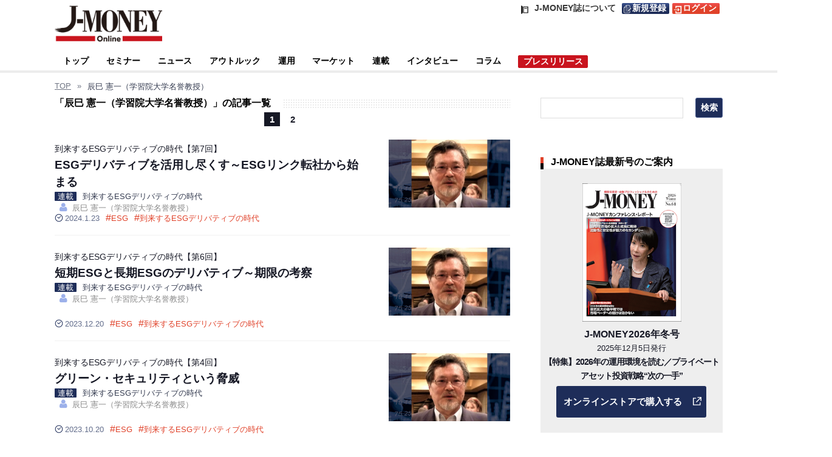

--- FILE ---
content_type: text/html; charset=UTF-8
request_url: https://j-money.jp/article/author/tatsumi-kenichi/
body_size: 19096
content:
<!DOCTYPE html>
<!--[if lt IE 7 ]>	<html dir="ltr" lang="ja" prefix="og: https://ogp.me/ns#" class="no-js ie6"> <![endif]-->
<!--[if IE 7 ]>		<html dir="ltr" lang="ja" prefix="og: https://ogp.me/ns#" class="no-js ie7"> <![endif]-->
<!--[if IE 8 ]>		<html dir="ltr" lang="ja" prefix="og: https://ogp.me/ns#" class="no-js ie8"> <![endif]-->
<!--[if IE 9 ]>		<html dir="ltr" lang="ja" prefix="og: https://ogp.me/ns#" class="no-js ie9"> <![endif]-->
<!--[if (gt IE 9)|!(IE)]><!-->
<html dir="ltr" lang="ja" prefix="og: https://ogp.me/ns#" class="no-js"> <!--<![endif]-->
<head>

<meta charset="UTF-8" />
<meta name="viewport" content="width=device-width,initial-scale=1.0,minimum-scale=1.0,maximum-scale=2.0,user-scalable=no">
<meta name="HandheldFriendly" content="true">
<link rel="pingback " href="https://j-money.jp/xmlrpc.php" /> 
<link rel="icon" type="image/x-icon" href="/wp-content/themes/mesocolumn/images/jmoneylogo.ico">
<link rel="apple-touch-icon" href="/wp-content/themes/mesocolumn/images/jmoneylogo.ico">
<script>var ua=window.navigator.userAgent.toLowerCase();var ie6=ua.indexOf("msie 6.")!=-1;var ie7=ua.indexOf("msie 7.")!=-1;var ie8=ua.indexOf("msie 8.")!=-1;var ie9=ua.indexOf("msie 9.")!=-1;if(ie6){}else if(ie7){}else if(ie8){}else if(ie9){document.write('<link rel="stylesheet" href="/wp-content/themes/mesocolumn/style-ie.css">');}</script>
<title>辰巳 憲一（学習院大学名誉教授） | J-MONEY Online - 機関投資家・金融プロフェッショナルのための金融情報サイト</title>

	<style>img:is([sizes="auto" i], [sizes^="auto," i]) { contain-intrinsic-size: 3000px 1500px }</style>
	
		<!-- All in One SEO 4.8.3.2 - aioseo.com -->
	<meta name="robots" content="max-image-preview:large" />
	<link rel="canonical" href="https://j-money.jp/article/author/tatsumi-kenichi/" />
	<link rel="next" href="https://j-money.jp/article/author/tatsumi-kenichi/page/2/" />
	<meta name="generator" content="All in One SEO (AIOSEO) 4.8.3.2" />
		<script type="application/ld+json" class="aioseo-schema">
			{"@context":"https:\/\/schema.org","@graph":[{"@type":"BreadcrumbList","@id":"https:\/\/j-money.jp\/article\/author\/tatsumi-kenichi\/#breadcrumblist","itemListElement":[{"@type":"ListItem","@id":"https:\/\/j-money.jp#listItem","position":1,"name":"\u30db\u30fc\u30e0","item":"https:\/\/j-money.jp","nextItem":{"@type":"ListItem","@id":"https:\/\/j-money.jp\/article\/author\/tatsumi-kenichi\/#listItem","name":"\u8fb0\u5df3 \u61b2\u4e00\uff08\u5b66\u7fd2\u9662\u5927\u5b66\u540d\u8a89\u6559\u6388\uff09"}},{"@type":"ListItem","@id":"https:\/\/j-money.jp\/article\/author\/tatsumi-kenichi\/#listItem","position":2,"name":"\u8fb0\u5df3 \u61b2\u4e00\uff08\u5b66\u7fd2\u9662\u5927\u5b66\u540d\u8a89\u6559\u6388\uff09","previousItem":{"@type":"ListItem","@id":"https:\/\/j-money.jp#listItem","name":"\u30db\u30fc\u30e0"}}]},{"@type":"Organization","@id":"https:\/\/j-money.jp\/#organization","name":"\u682a\u5f0f\u4f1a\u793e\u30a8\u30c7\u30a3\u30c8","description":"\u6a5f\u95a2\u6295\u8cc7\u5bb6\u30fb\u91d1\u878d\u30d7\u30ed\u30d5\u30a7\u30c3\u30b7\u30e7\u30ca\u30eb\u306e\u305f\u3081\u306e\u91d1\u878d\u60c5\u5831\u30b5\u30a4\u30c8","url":"https:\/\/j-money.jp\/","logo":{"@type":"ImageObject","url":"https:\/\/j-money.jp\/assets\/img\/jmony-logo-2.png","@id":"https:\/\/j-money.jp\/article\/author\/tatsumi-kenichi\/#organizationLogo","width":180,"height":60,"caption":"J-MONEY Online - \u6a5f\u95a2\u6295\u8cc7\u5bb6\u30fb\u91d1\u878d\u30d7\u30ed\u30d5\u30a7\u30c3\u30b7\u30e7\u30ca\u30eb\u306e\u305f\u3081\u306e\u91d1\u878d\u60c5\u5831\u30b5\u30a4\u30c8"},"image":{"@id":"https:\/\/j-money.jp\/article\/author\/tatsumi-kenichi\/#organizationLogo"},"sameAs":["https:\/\/www.facebook.com\/jmoneyjp\/"]},{"@type":"Person","@id":"https:\/\/j-money.jp\/article\/author\/tatsumi-kenichi\/#author","url":"https:\/\/j-money.jp\/article\/author\/tatsumi-kenichi\/","name":"\u8fb0\u5df3 \u61b2\u4e00\uff08\u5b66\u7fd2\u9662\u5927\u5b66\u540d\u8a89\u6559\u6388\uff09","image":{"@type":"ImageObject","@id":"https:\/\/j-money.jp\/article\/author\/tatsumi-kenichi\/#authorImage","url":"https:\/\/secure.gravatar.com\/avatar\/bee0dd01d1977be1e5e423203ecd99bf?s=96&d=mm&r=g","width":96,"height":96,"caption":"\u8fb0\u5df3 \u61b2\u4e00\uff08\u5b66\u7fd2\u9662\u5927\u5b66\u540d\u8a89\u6559\u6388\uff09"},"mainEntityOfPage":{"@id":"https:\/\/j-money.jp\/article\/author\/tatsumi-kenichi\/#profilepage"}},{"@type":"ProfilePage","@id":"https:\/\/j-money.jp\/article\/author\/tatsumi-kenichi\/#profilepage","url":"https:\/\/j-money.jp\/article\/author\/tatsumi-kenichi\/","name":"\u8fb0\u5df3 \u61b2\u4e00\uff08\u5b66\u7fd2\u9662\u5927\u5b66\u540d\u8a89\u6559\u6388\uff09 | J-MONEY Online - \u6a5f\u95a2\u6295\u8cc7\u5bb6\u30fb\u91d1\u878d\u30d7\u30ed\u30d5\u30a7\u30c3\u30b7\u30e7\u30ca\u30eb\u306e\u305f\u3081\u306e\u91d1\u878d\u60c5\u5831\u30b5\u30a4\u30c8","inLanguage":"ja","isPartOf":{"@id":"https:\/\/j-money.jp\/#website"},"breadcrumb":{"@id":"https:\/\/j-money.jp\/article\/author\/tatsumi-kenichi\/#breadcrumblist"},"dateCreated":"2021-05-10T00:42:57+09:00","mainEntity":{"@id":"https:\/\/j-money.jp\/article\/author\/tatsumi-kenichi\/#author"}},{"@type":"WebSite","@id":"https:\/\/j-money.jp\/#website","url":"https:\/\/j-money.jp\/","name":"J-MONEY Online - \u6a5f\u95a2\u6295\u8cc7\u5bb6\u30fb\u91d1\u878d\u30d7\u30ed\u30d5\u30a7\u30c3\u30b7\u30e7\u30ca\u30eb\u306e\u305f\u3081\u306e\u91d1\u878d\u60c5\u5831\u30b5\u30a4\u30c8","alternateName":"J-MONEY Online","description":"\u6a5f\u95a2\u6295\u8cc7\u5bb6\u30fb\u91d1\u878d\u30d7\u30ed\u30d5\u30a7\u30c3\u30b7\u30e7\u30ca\u30eb\u306e\u305f\u3081\u306e\u91d1\u878d\u60c5\u5831\u30b5\u30a4\u30c8","inLanguage":"ja","publisher":{"@id":"https:\/\/j-money.jp\/#organization"}}]}
		</script>
		<!-- All in One SEO -->

<link rel='dns-prefetch' href='//stats.wp.com' />
<link rel='dns-prefetch' href='//fonts.googleapis.com' />
<link rel='dns-prefetch' href='//www.googletagmanager.com' />
<script type="text/javascript" id="wpp-js" src="https://j-money.jp/wp-content/plugins/wordpress-popular-posts/assets/js/wpp.js?ver=7.3.3" data-sampling="1" data-sampling-rate="10" data-api-url="https://j-money.jp/wp-json/wordpress-popular-posts" data-post-id="0" data-token="7eac6dd55e" data-lang="0" data-debug="1"></script>
<script type="text/javascript">
/* <![CDATA[ */
window._wpemojiSettings = {"baseUrl":"https:\/\/s.w.org\/images\/core\/emoji\/15.0.3\/72x72\/","ext":".png","svgUrl":"https:\/\/s.w.org\/images\/core\/emoji\/15.0.3\/svg\/","svgExt":".svg","source":{"concatemoji":"https:\/\/j-money.jp\/wp-includes\/js\/wp-emoji-release.min.js?ver=6.7.2"}};
/*! This file is auto-generated */
!function(i,n){var o,s,e;function c(e){try{var t={supportTests:e,timestamp:(new Date).valueOf()};sessionStorage.setItem(o,JSON.stringify(t))}catch(e){}}function p(e,t,n){e.clearRect(0,0,e.canvas.width,e.canvas.height),e.fillText(t,0,0);var t=new Uint32Array(e.getImageData(0,0,e.canvas.width,e.canvas.height).data),r=(e.clearRect(0,0,e.canvas.width,e.canvas.height),e.fillText(n,0,0),new Uint32Array(e.getImageData(0,0,e.canvas.width,e.canvas.height).data));return t.every(function(e,t){return e===r[t]})}function u(e,t,n){switch(t){case"flag":return n(e,"\ud83c\udff3\ufe0f\u200d\u26a7\ufe0f","\ud83c\udff3\ufe0f\u200b\u26a7\ufe0f")?!1:!n(e,"\ud83c\uddfa\ud83c\uddf3","\ud83c\uddfa\u200b\ud83c\uddf3")&&!n(e,"\ud83c\udff4\udb40\udc67\udb40\udc62\udb40\udc65\udb40\udc6e\udb40\udc67\udb40\udc7f","\ud83c\udff4\u200b\udb40\udc67\u200b\udb40\udc62\u200b\udb40\udc65\u200b\udb40\udc6e\u200b\udb40\udc67\u200b\udb40\udc7f");case"emoji":return!n(e,"\ud83d\udc26\u200d\u2b1b","\ud83d\udc26\u200b\u2b1b")}return!1}function f(e,t,n){var r="undefined"!=typeof WorkerGlobalScope&&self instanceof WorkerGlobalScope?new OffscreenCanvas(300,150):i.createElement("canvas"),a=r.getContext("2d",{willReadFrequently:!0}),o=(a.textBaseline="top",a.font="600 32px Arial",{});return e.forEach(function(e){o[e]=t(a,e,n)}),o}function t(e){var t=i.createElement("script");t.src=e,t.defer=!0,i.head.appendChild(t)}"undefined"!=typeof Promise&&(o="wpEmojiSettingsSupports",s=["flag","emoji"],n.supports={everything:!0,everythingExceptFlag:!0},e=new Promise(function(e){i.addEventListener("DOMContentLoaded",e,{once:!0})}),new Promise(function(t){var n=function(){try{var e=JSON.parse(sessionStorage.getItem(o));if("object"==typeof e&&"number"==typeof e.timestamp&&(new Date).valueOf()<e.timestamp+604800&&"object"==typeof e.supportTests)return e.supportTests}catch(e){}return null}();if(!n){if("undefined"!=typeof Worker&&"undefined"!=typeof OffscreenCanvas&&"undefined"!=typeof URL&&URL.createObjectURL&&"undefined"!=typeof Blob)try{var e="postMessage("+f.toString()+"("+[JSON.stringify(s),u.toString(),p.toString()].join(",")+"));",r=new Blob([e],{type:"text/javascript"}),a=new Worker(URL.createObjectURL(r),{name:"wpTestEmojiSupports"});return void(a.onmessage=function(e){c(n=e.data),a.terminate(),t(n)})}catch(e){}c(n=f(s,u,p))}t(n)}).then(function(e){for(var t in e)n.supports[t]=e[t],n.supports.everything=n.supports.everything&&n.supports[t],"flag"!==t&&(n.supports.everythingExceptFlag=n.supports.everythingExceptFlag&&n.supports[t]);n.supports.everythingExceptFlag=n.supports.everythingExceptFlag&&!n.supports.flag,n.DOMReady=!1,n.readyCallback=function(){n.DOMReady=!0}}).then(function(){return e}).then(function(){var e;n.supports.everything||(n.readyCallback(),(e=n.source||{}).concatemoji?t(e.concatemoji):e.wpemoji&&e.twemoji&&(t(e.twemoji),t(e.wpemoji)))}))}((window,document),window._wpemojiSettings);
/* ]]> */
</script>
<!-- j-money.jp is managing ads with Advanced Ads 2.0.9 – https://wpadvancedads.com/ --><script id="money-ready">
			window.advanced_ads_ready=function(e,a){a=a||"complete";var d=function(e){return"interactive"===a?"loading"!==e:"complete"===e};d(document.readyState)?e():document.addEventListener("readystatechange",(function(a){d(a.target.readyState)&&e()}),{once:"interactive"===a})},window.advanced_ads_ready_queue=window.advanced_ads_ready_queue||[];		</script>
		<style id='wp-emoji-styles-inline-css' type='text/css'>

	img.wp-smiley, img.emoji {
		display: inline !important;
		border: none !important;
		box-shadow: none !important;
		height: 1em !important;
		width: 1em !important;
		margin: 0 0.07em !important;
		vertical-align: -0.1em !important;
		background: none !important;
		padding: 0 !important;
	}
</style>
<link rel='stylesheet' id='wp-block-library-css' href='https://j-money.jp/wp-includes/css/dist/block-library/style.min.css?ver=6.7.2' type='text/css' media='all' />
<style id='wp-block-library-inline-css' type='text/css'>
.has-text-align-justify{text-align:justify;}
</style>
<link rel='stylesheet' id='mediaelement-css' href='https://j-money.jp/wp-includes/js/mediaelement/mediaelementplayer-legacy.min.css?ver=4.2.17' type='text/css' media='all' />
<link rel='stylesheet' id='wp-mediaelement-css' href='https://j-money.jp/wp-includes/js/mediaelement/wp-mediaelement.min.css?ver=6.7.2' type='text/css' media='all' />
<style id='classic-theme-styles-inline-css' type='text/css'>
/*! This file is auto-generated */
.wp-block-button__link{color:#fff;background-color:#32373c;border-radius:9999px;box-shadow:none;text-decoration:none;padding:calc(.667em + 2px) calc(1.333em + 2px);font-size:1.125em}.wp-block-file__button{background:#32373c;color:#fff;text-decoration:none}
</style>
<style id='global-styles-inline-css' type='text/css'>
:root{--wp--preset--aspect-ratio--square: 1;--wp--preset--aspect-ratio--4-3: 4/3;--wp--preset--aspect-ratio--3-4: 3/4;--wp--preset--aspect-ratio--3-2: 3/2;--wp--preset--aspect-ratio--2-3: 2/3;--wp--preset--aspect-ratio--16-9: 16/9;--wp--preset--aspect-ratio--9-16: 9/16;--wp--preset--color--black: #000000;--wp--preset--color--cyan-bluish-gray: #abb8c3;--wp--preset--color--white: #ffffff;--wp--preset--color--pale-pink: #f78da7;--wp--preset--color--vivid-red: #cf2e2e;--wp--preset--color--luminous-vivid-orange: #ff6900;--wp--preset--color--luminous-vivid-amber: #fcb900;--wp--preset--color--light-green-cyan: #7bdcb5;--wp--preset--color--vivid-green-cyan: #00d084;--wp--preset--color--pale-cyan-blue: #8ed1fc;--wp--preset--color--vivid-cyan-blue: #0693e3;--wp--preset--color--vivid-purple: #9b51e0;--wp--preset--gradient--vivid-cyan-blue-to-vivid-purple: linear-gradient(135deg,rgba(6,147,227,1) 0%,rgb(155,81,224) 100%);--wp--preset--gradient--light-green-cyan-to-vivid-green-cyan: linear-gradient(135deg,rgb(122,220,180) 0%,rgb(0,208,130) 100%);--wp--preset--gradient--luminous-vivid-amber-to-luminous-vivid-orange: linear-gradient(135deg,rgba(252,185,0,1) 0%,rgba(255,105,0,1) 100%);--wp--preset--gradient--luminous-vivid-orange-to-vivid-red: linear-gradient(135deg,rgba(255,105,0,1) 0%,rgb(207,46,46) 100%);--wp--preset--gradient--very-light-gray-to-cyan-bluish-gray: linear-gradient(135deg,rgb(238,238,238) 0%,rgb(169,184,195) 100%);--wp--preset--gradient--cool-to-warm-spectrum: linear-gradient(135deg,rgb(74,234,220) 0%,rgb(151,120,209) 20%,rgb(207,42,186) 40%,rgb(238,44,130) 60%,rgb(251,105,98) 80%,rgb(254,248,76) 100%);--wp--preset--gradient--blush-light-purple: linear-gradient(135deg,rgb(255,206,236) 0%,rgb(152,150,240) 100%);--wp--preset--gradient--blush-bordeaux: linear-gradient(135deg,rgb(254,205,165) 0%,rgb(254,45,45) 50%,rgb(107,0,62) 100%);--wp--preset--gradient--luminous-dusk: linear-gradient(135deg,rgb(255,203,112) 0%,rgb(199,81,192) 50%,rgb(65,88,208) 100%);--wp--preset--gradient--pale-ocean: linear-gradient(135deg,rgb(255,245,203) 0%,rgb(182,227,212) 50%,rgb(51,167,181) 100%);--wp--preset--gradient--electric-grass: linear-gradient(135deg,rgb(202,248,128) 0%,rgb(113,206,126) 100%);--wp--preset--gradient--midnight: linear-gradient(135deg,rgb(2,3,129) 0%,rgb(40,116,252) 100%);--wp--preset--font-size--small: 13px;--wp--preset--font-size--medium: 20px;--wp--preset--font-size--large: 36px;--wp--preset--font-size--x-large: 42px;--wp--preset--spacing--20: 0.44rem;--wp--preset--spacing--30: 0.67rem;--wp--preset--spacing--40: 1rem;--wp--preset--spacing--50: 1.5rem;--wp--preset--spacing--60: 2.25rem;--wp--preset--spacing--70: 3.38rem;--wp--preset--spacing--80: 5.06rem;--wp--preset--shadow--natural: 6px 6px 9px rgba(0, 0, 0, 0.2);--wp--preset--shadow--deep: 12px 12px 50px rgba(0, 0, 0, 0.4);--wp--preset--shadow--sharp: 6px 6px 0px rgba(0, 0, 0, 0.2);--wp--preset--shadow--outlined: 6px 6px 0px -3px rgba(255, 255, 255, 1), 6px 6px rgba(0, 0, 0, 1);--wp--preset--shadow--crisp: 6px 6px 0px rgba(0, 0, 0, 1);}:where(.is-layout-flex){gap: 0.5em;}:where(.is-layout-grid){gap: 0.5em;}body .is-layout-flex{display: flex;}.is-layout-flex{flex-wrap: wrap;align-items: center;}.is-layout-flex > :is(*, div){margin: 0;}body .is-layout-grid{display: grid;}.is-layout-grid > :is(*, div){margin: 0;}:where(.wp-block-columns.is-layout-flex){gap: 2em;}:where(.wp-block-columns.is-layout-grid){gap: 2em;}:where(.wp-block-post-template.is-layout-flex){gap: 1.25em;}:where(.wp-block-post-template.is-layout-grid){gap: 1.25em;}.has-black-color{color: var(--wp--preset--color--black) !important;}.has-cyan-bluish-gray-color{color: var(--wp--preset--color--cyan-bluish-gray) !important;}.has-white-color{color: var(--wp--preset--color--white) !important;}.has-pale-pink-color{color: var(--wp--preset--color--pale-pink) !important;}.has-vivid-red-color{color: var(--wp--preset--color--vivid-red) !important;}.has-luminous-vivid-orange-color{color: var(--wp--preset--color--luminous-vivid-orange) !important;}.has-luminous-vivid-amber-color{color: var(--wp--preset--color--luminous-vivid-amber) !important;}.has-light-green-cyan-color{color: var(--wp--preset--color--light-green-cyan) !important;}.has-vivid-green-cyan-color{color: var(--wp--preset--color--vivid-green-cyan) !important;}.has-pale-cyan-blue-color{color: var(--wp--preset--color--pale-cyan-blue) !important;}.has-vivid-cyan-blue-color{color: var(--wp--preset--color--vivid-cyan-blue) !important;}.has-vivid-purple-color{color: var(--wp--preset--color--vivid-purple) !important;}.has-black-background-color{background-color: var(--wp--preset--color--black) !important;}.has-cyan-bluish-gray-background-color{background-color: var(--wp--preset--color--cyan-bluish-gray) !important;}.has-white-background-color{background-color: var(--wp--preset--color--white) !important;}.has-pale-pink-background-color{background-color: var(--wp--preset--color--pale-pink) !important;}.has-vivid-red-background-color{background-color: var(--wp--preset--color--vivid-red) !important;}.has-luminous-vivid-orange-background-color{background-color: var(--wp--preset--color--luminous-vivid-orange) !important;}.has-luminous-vivid-amber-background-color{background-color: var(--wp--preset--color--luminous-vivid-amber) !important;}.has-light-green-cyan-background-color{background-color: var(--wp--preset--color--light-green-cyan) !important;}.has-vivid-green-cyan-background-color{background-color: var(--wp--preset--color--vivid-green-cyan) !important;}.has-pale-cyan-blue-background-color{background-color: var(--wp--preset--color--pale-cyan-blue) !important;}.has-vivid-cyan-blue-background-color{background-color: var(--wp--preset--color--vivid-cyan-blue) !important;}.has-vivid-purple-background-color{background-color: var(--wp--preset--color--vivid-purple) !important;}.has-black-border-color{border-color: var(--wp--preset--color--black) !important;}.has-cyan-bluish-gray-border-color{border-color: var(--wp--preset--color--cyan-bluish-gray) !important;}.has-white-border-color{border-color: var(--wp--preset--color--white) !important;}.has-pale-pink-border-color{border-color: var(--wp--preset--color--pale-pink) !important;}.has-vivid-red-border-color{border-color: var(--wp--preset--color--vivid-red) !important;}.has-luminous-vivid-orange-border-color{border-color: var(--wp--preset--color--luminous-vivid-orange) !important;}.has-luminous-vivid-amber-border-color{border-color: var(--wp--preset--color--luminous-vivid-amber) !important;}.has-light-green-cyan-border-color{border-color: var(--wp--preset--color--light-green-cyan) !important;}.has-vivid-green-cyan-border-color{border-color: var(--wp--preset--color--vivid-green-cyan) !important;}.has-pale-cyan-blue-border-color{border-color: var(--wp--preset--color--pale-cyan-blue) !important;}.has-vivid-cyan-blue-border-color{border-color: var(--wp--preset--color--vivid-cyan-blue) !important;}.has-vivid-purple-border-color{border-color: var(--wp--preset--color--vivid-purple) !important;}.has-vivid-cyan-blue-to-vivid-purple-gradient-background{background: var(--wp--preset--gradient--vivid-cyan-blue-to-vivid-purple) !important;}.has-light-green-cyan-to-vivid-green-cyan-gradient-background{background: var(--wp--preset--gradient--light-green-cyan-to-vivid-green-cyan) !important;}.has-luminous-vivid-amber-to-luminous-vivid-orange-gradient-background{background: var(--wp--preset--gradient--luminous-vivid-amber-to-luminous-vivid-orange) !important;}.has-luminous-vivid-orange-to-vivid-red-gradient-background{background: var(--wp--preset--gradient--luminous-vivid-orange-to-vivid-red) !important;}.has-very-light-gray-to-cyan-bluish-gray-gradient-background{background: var(--wp--preset--gradient--very-light-gray-to-cyan-bluish-gray) !important;}.has-cool-to-warm-spectrum-gradient-background{background: var(--wp--preset--gradient--cool-to-warm-spectrum) !important;}.has-blush-light-purple-gradient-background{background: var(--wp--preset--gradient--blush-light-purple) !important;}.has-blush-bordeaux-gradient-background{background: var(--wp--preset--gradient--blush-bordeaux) !important;}.has-luminous-dusk-gradient-background{background: var(--wp--preset--gradient--luminous-dusk) !important;}.has-pale-ocean-gradient-background{background: var(--wp--preset--gradient--pale-ocean) !important;}.has-electric-grass-gradient-background{background: var(--wp--preset--gradient--electric-grass) !important;}.has-midnight-gradient-background{background: var(--wp--preset--gradient--midnight) !important;}.has-small-font-size{font-size: var(--wp--preset--font-size--small) !important;}.has-medium-font-size{font-size: var(--wp--preset--font-size--medium) !important;}.has-large-font-size{font-size: var(--wp--preset--font-size--large) !important;}.has-x-large-font-size{font-size: var(--wp--preset--font-size--x-large) !important;}
:where(.wp-block-post-template.is-layout-flex){gap: 1.25em;}:where(.wp-block-post-template.is-layout-grid){gap: 1.25em;}
:where(.wp-block-columns.is-layout-flex){gap: 2em;}:where(.wp-block-columns.is-layout-grid){gap: 2em;}
:root :where(.wp-block-pullquote){font-size: 1.5em;line-height: 1.6;}
</style>
<link rel='stylesheet' id='contact-form-7-css' href='https://j-money.jp/wp-content/plugins/contact-form-7/includes/css/styles.css?ver=6.0.6' type='text/css' media='all' />
<link rel='stylesheet' id='jquery-ui-dialog-min-css-css' href='https://j-money.jp/wp-includes/css/jquery-ui-dialog.min.css?ver=6.7.2' type='text/css' media='all' />
<link rel='stylesheet' id='contact-form-7-confirm-plus-css' href='https://j-money.jp/wp-content/plugins/confirm-plus-contact-form-7/assets/css/styles.css?ver=20250617_044555' type='text/css' media='all' />
<link rel='stylesheet' id='ppress-frontend-css' href='https://j-money.jp/wp-content/plugins/wp-user-avatar/assets/css/frontend.min.css?ver=4.16.1' type='text/css' media='all' />
<link rel='stylesheet' id='ppress-flatpickr-css' href='https://j-money.jp/wp-content/plugins/wp-user-avatar/assets/flatpickr/flatpickr.min.css?ver=4.16.1' type='text/css' media='all' />
<link rel='stylesheet' id='ppress-select2-css' href='https://j-money.jp/wp-content/plugins/wp-user-avatar/assets/select2/select2.min.css?ver=6.7.2' type='text/css' media='all' />
<link rel='stylesheet' id='wordpress-popular-posts-css-css' href='https://j-money.jp/wp-content/plugins/wordpress-popular-posts/assets/css/wpp.css?ver=7.3.3' type='text/css' media='all' />
<link rel='stylesheet' id='default_gwf-css' href='//fonts.googleapis.com/css?family=Open+Sans%3A400%2C400italic%2C600%2C600italic%2C700%2C700italic%2C300%2C300italic&#038;ver=6.7.2' type='text/css' media='all' />
<link rel='stylesheet' id='parent-style-css' href='https://j-money.jp/wp-content/themes/mesocolumn/style.css?ver=6.7.2' type='text/css' media='all' />
<link rel='stylesheet' id='my_style-css' href='https://j-money.jp/wp-content/themes/mesocolumn/css/style-impressions.css?ver=6.7.2' type='text/css' media='all' />
<link rel='stylesheet' id='style-responsive-css' href='https://j-money.jp/wp-content/themes/mesocolumn/responsive.css?ver=6.7.2' type='text/css' media='all' />
<link rel='stylesheet' id='superfish-css' href='https://j-money.jp/wp-content/themes/mesocolumn/superfish.css?ver=6.7.2' type='text/css' media='all' />
<link rel='stylesheet' id='font-awesome-cdn-css' href='https://j-money.jp/wp-content/themes/mesocolumn/lib/scripts/font-awesome/css/font-awesome.css?ver=6.7.2' type='text/css' media='all' />
<link rel='stylesheet' id='main-style-css' href='https://j-money.jp/wp-content/themes/mesocolumn/style.css?ver=1761011718' type='text/css' media='all' />
<link rel='stylesheet' id='responsive-style-css' href='https://j-money.jp/wp-content/themes/mesocolumn/responsive.css?ver=1759733162' type='text/css' media='all' />
<link rel='stylesheet' id='wp-members-css' href='https://j-money.jp/wp-content/themes/mesocolumn/css/generic-no-float.min.css?ver=3.3.5.2' type='text/css' media='all' />
<link rel='stylesheet' id='cf7cf-style-css' href='https://j-money.jp/wp-content/plugins/cf7-conditional-fields/style.css?ver=2.5.14' type='text/css' media='all' />
<link rel='stylesheet' id='wp-featherlight-css' href='https://j-money.jp/wp-content/plugins/wp-featherlight/css/wp-featherlight.min.css?ver=1.3.4' type='text/css' media='all' />
<link rel='stylesheet' id='jetpack_css-css' href='https://j-money.jp/wp-content/plugins/jetpack/css/jetpack.css?ver=12.6.3' type='text/css' media='all' />
<script type="text/javascript" src="https://j-money.jp/wp-includes/js/jquery/jquery.min.js?ver=3.7.1" id="jquery-core-js"></script>
<script type="text/javascript" src="https://j-money.jp/wp-includes/js/jquery/jquery-migrate.min.js?ver=3.4.1" id="jquery-migrate-js"></script>
<script type="text/javascript" src="https://j-money.jp/wp-content/plugins/wp-user-avatar/assets/flatpickr/flatpickr.min.js?ver=4.16.1" id="ppress-flatpickr-js"></script>
<script type="text/javascript" src="https://j-money.jp/wp-content/plugins/wp-user-avatar/assets/select2/select2.min.js?ver=4.16.1" id="ppress-select2-js"></script>
<link rel="https://api.w.org/" href="https://j-money.jp/wp-json/" /><link rel="alternate" title="JSON" type="application/json" href="https://j-money.jp/wp-json/wp/v2/users/1299" /><meta name="generator" content="WordPress 6.7.2" />
<style type="text/css">* Custom css for Access Category Password form */
		.acpwd-container {
		
		}
		
		.acpwd-added-excerpt {
		}
		
		.acpwd-info-message {
		
		}
		
		.acpwd-form {
		
		}
		.acpwd-pass {
		
		}
		
		.acpwd-submit {
		
		}
		
		.acpwd-error-message {
			color: darkred;
		}</style><meta name="generator" content="Site Kit by Google 1.155.0" />	<style>img#wpstats{display:none}</style>
		            <style id="wpp-loading-animation-styles">@-webkit-keyframes bgslide{from{background-position-x:0}to{background-position-x:-200%}}@keyframes bgslide{from{background-position-x:0}to{background-position-x:-200%}}.wpp-widget-block-placeholder,.wpp-shortcode-placeholder{margin:0 auto;width:60px;height:3px;background:#dd3737;background:linear-gradient(90deg,#dd3737 0%,#571313 10%,#dd3737 100%);background-size:200% auto;border-radius:3px;-webkit-animation:bgslide 1s infinite linear;animation:bgslide 1s infinite linear}</style>
            <style type="text/css" media="all">
#main-navigation li.tn_cat_color_4 a { #000000;}#main-navigation ul.sf-menu li.tn_cat_color_4:hover {}#main-navigation li.tn_cat_color_4.current-menu-item a {}#main-navigation li.tn_cat_color_4.current-menu-item a span.menu-decsription {}ul.sub_tn_cat_color_4 li a {color: #000000;}#main-navigation .sf-menu li a:hover {}aside.home-feat-cat h4.homefeattitle.feat_tn_cat_color_4 {border-bottom: 5px solid #000000;}#custom .archive_tn_cat_color_4 h1.post-title a,#custom .archive_tn_cat_color_4 h2.post-title a {color: #000000 !important;}aside.home-feat-cat.post_tn_cat_color_4 .widget a, aside.home-feat-cat.post_tn_cat_color_4 article a {color: #000000;}#custom #post-entry.archive_tn_cat_color_4 article .post-meta a:hover {color: #000000 !important;}#main-navigation .sf-menu li.tn_cat_color_4 ul  {background-image: none;}#main-navigation .sf-menu li.tn_cat_color_4 ul li a:hover  {background-image: none;}</style>
<style type="text/css" media="all">
</style>
<link rel="icon" href="https://j-money.jp/assets/img/jmoneylogo.ico" type="images/x-icon" /><style>

</style>

<!-- Google タグ マネージャー スニペット (Site Kit が追加) -->
<script type="text/javascript">
/* <![CDATA[ */

			( function( w, d, s, l, i ) {
				w[l] = w[l] || [];
				w[l].push( {'gtm.start': new Date().getTime(), event: 'gtm.js'} );
				var f = d.getElementsByTagName( s )[0],
					j = d.createElement( s ), dl = l != 'dataLayer' ? '&l=' + l : '';
				j.async = true;
				j.src = 'https://www.googletagmanager.com/gtm.js?id=' + i + dl;
				f.parentNode.insertBefore( j, f );
			} )( window, document, 'script', 'dataLayer', 'GTM-5FS7TZ3' );
			
/* ]]> */
</script>

<!-- (ここまで) Google タグ マネージャー スニペット (Site Kit が追加) -->
<link rel="icon" href="https://j-money.jp/assets/img/jmoneylogo.ico" sizes="32x32" />
<link rel="icon" href="https://j-money.jp/assets/img/jmoneylogo.ico" sizes="192x192" />
<link rel="apple-touch-icon" href="https://j-money.jp/assets/img/jmoneylogo.ico" />
<meta name="msapplication-TileImage" content="https://j-money.jp/assets/img/jmoneylogo.ico" />
<style type="text/css" media="all">



#post-entry div.post-thumb.size-thumbnail {float:left;width:300px;}
#post-entry article .post-right {margin:0 0 0 320px;}
#post-entry aside.home-feat-cat .apost .feat-right {margin: 0;}
#post-entry aside.home-feat-cat .apost .feat-thumb {width: 100%;}
#post-entry aside.home-feat-cat .apost .entry-content {font-size:1.25em;}
#post-entry aside.home-feat-cat .apost .feat-title {font-size:1.65em;margin:12px 0 8px !important;}
#custom #post-entry aside.home-feat-cat .apost {padding:0 0 2em !important;margin:0 0 2em !important;}
@media only screen and (min-width:300px) and (max-width:770px){
#post-entry aside.home-feat-cat .apost .feat-thumb {height:auto;max-height:1000px;} }
</style>
<!-- test -->
<script> 
window.dataLayer = window.dataLayer || [];
    dataLayer.push({
    user_id: "0",
    uid : "0" 
    });
</script>    
    
 <!-- test -->     
    
    
    
<!-- Global site tag (gtag.js) - Google Analytics -->
<script async src="https://www.googletagmanager.com/gtag/js?id=UA-24290076-1"></script>
<script>
  window.dataLayer = window.dataLayer || [];
  function gtag(){dataLayer.push(arguments);}
  gtag('js', new Date());
  gtag('config', 'UA-24290076-1');
</script>
  
</head>
<body class="archive author author-tatsumi-kenichi author-1299 wp-featherlight-captions chrome aa-prefix-money-" id="custom">
<script>
    document.getElementsByTagName('body')[0].className = 'page';
</script>
<div class="topbar-right pull-right"><ul class="topbar-elements">
<li class="topbar-jmoney"><a href="https://j-money.jp/magazine/"><i class="icon iconMagazine"></i><span>J-MONEY誌について</span></a></li>
<li class="topbar-search"><label for="label1"><i class="icon iconSearch"></i><span>検索</span></label></li>
<li class="topbar-profile">                   
<a href="https://j-money.jp/register/"><i class="icon iconRegister"></i><span>新規登録</span></a>
</li>
                  
<li class="topbar-login">
<a href="https://j-money.jp/login/"><i class="icon iconlogin"></i><span>ログイン</span></a>
</li></ul>
<!--search-->
<div class="hidden_box">
    <input type="checkbox" id="label1"/>
    <div class="hidden_show">
<div id="search"><form method="get" class="searchform" action="https://j-money.jp/"><label><span class="screen-reader-text"></span><input type="search" class="searchfield" placeholder="" value="" name="s" title="検索: " /></label> <input type="submit" class="searchsubmit" value="検索" /></form></div></div></div>
<!--search-->
</div><!--#topbar-->

<div class="bk-menu">
<div id="bodywrap-logo" class="innerwrap"><div class="bodywrap-logoin"><nav class="top-nav iegradient effect-1" id="top-navigation">
<div class="innerwrap">
<div id="mobile-nav"><div class="mobile-open"><a class="mobile-open-click" href="#"><span class="fa-menu"><img src="/assets/img/sp-menu.svg"></span></a></div><ul id="mobile-menu-wrap"><li><a href='https://j-money.jp/' target=''>トップ</a>
<li><a href='https://j-money.jp/article/category/seminar-report/' target=''>セミナー</a>
<li><a href='https://j-money.jp/article/category/news/' target=''>ニュース</a>
<li><a href='https://j-money.jp/article/category/outlook/' target=''>アウトルック</a>
<li><a href='https://j-money.jp/article/category/asset-manegement/' target=''>運用</a>
<li><a href='https://j-money.jp/article/category/market/' target=''>マーケット</a>
<li><a href='https://j-money.jp/article/category/regular/' target=''>連載</a>
<li><a href='https://j-money.jp/article/category/interview/' target=''>インタビュー</a>
<li><a href='https://j-money.jp/article/category/column/' target=''>コラム</a>
<li><a href='https://j-money.jp/magazine/' target=''>J-MONEY誌について</a>
<li><a href='https://j-money.jp/article/category/press-release/' target=''>プレスリリース</a>
<li><a href='https://www.facebook.com/jmoneyjp/' target='_blank'>Facebook</a>
</ul></div></div>
</nav>
<!-- HEADER START -->
<header class="iegradient yes_head" id="header">
<div class="header-inner">
<div class="innerwrap">
<div id="siteinfo">

<h1><a href="https://j-money.jp/" title="J-MONEY Online &#8211; 機関投資家・金融プロフェッショナルのための金融情報サイト"><img src="/assets/img/jmony-logo.png" alt="J-MONEY Online &#8211; 機関投資家・金融プロフェッショナルのための金融情報サイト" /></a></h1>

</div>
<!-- SITEINFO END -->

</div>
</div>
</header>
<!-- HEADER END -->
<!-- NAVIGATION START -->
<nav class="main-nav iegradient cat-487" id="main-navigation">
<ul id="menu-main" class="sf-menu"><li id='menu-item-9413'  class="menu-item menu-item-type-post_type menu-item-object-page menu-item-home no_desc  tn_cat_color_5 "><a  href="https://j-money.jp/">トップ</a></li>
<li id='menu-item-120490'  class="event-info menu-item menu-item-type-taxonomy menu-item-object-category menu-item-has-children no_desc   "><a  href="https://j-money.jp/article/category/seminar-report/">セミナー</a>
<ul class="sub-menu">
<li id='menu-item-120483'  class="menu-item menu-item-type-post_type menu-item-object-page no_desc   "><a  href="https://j-money.jp/event-info/">セミナー・イベント情報</a></li>
<li id='menu-item-120488'  class="menu-item menu-item-type-taxonomy menu-item-object-category no_desc   "><a  href="https://j-money.jp/article/category/seminar-report/">セミナーレポート</a></li>
</ul>
</li>
<li id='menu-item-12309'  class="menu-item menu-item-type-taxonomy menu-item-object-category no_desc   "><a  href="https://j-money.jp/article/category/news/">ニュース</a></li>
<li id='menu-item-12308'  class="menu-item menu-item-type-taxonomy menu-item-object-category no_desc   "><a  href="https://j-money.jp/article/category/outlook/">アウトルック</a></li>
<li id='menu-item-9587'  class="menu-item menu-item-type-taxonomy menu-item-object-category no_desc   "><a  href="https://j-money.jp/article/category/asset-manegement/">運用</a></li>
<li id='menu-item-371'  class="menu-item menu-item-type-taxonomy menu-item-object-category no_desc  tn_cat_color_4 "><a  href="https://j-money.jp/article/category/market/">マーケット</a></li>
<li id='menu-item-9411'  class="regular menu-item menu-item-type-taxonomy menu-item-object-category menu-item-has-children no_desc   "><a  href="https://j-money.jp/article/category/regular/">連載</a>
<ul class="sub-menu">
<li id='menu-item-120338'  class="menu-item menu-item-type-taxonomy menu-item-object-category no_desc   "><a  href="https://j-money.jp/article/category/regular/esgaccount/">ESG会計</a></li>
<li id='menu-item-120339'  class="menu-item menu-item-type-taxonomy menu-item-object-category no_desc   "><a  href="https://j-money.jp/article/category/regular/asset-watch-venture/">Asset Watch　年金基金とベンチャー投資　～新たなリターンの可能性～</a></li>
<li id='menu-item-120340'  class="menu-item menu-item-type-taxonomy menu-item-object-category no_desc   "><a  href="https://j-money.jp/article/category/regular/china-investment/">「中国投資」の可能性を探る</a></li>
<li id='menu-item-120341'  class="menu-item menu-item-type-taxonomy menu-item-object-category no_desc   "><a  href="https://j-money.jp/article/category/regular/asset-watch-emerging/">Asset Watch　新興国資産編</a></li>
<li id='menu-item-120342'  class="menu-item menu-item-type-taxonomy menu-item-object-category no_desc   "><a  href="https://j-money.jp/article/category/regular/gk-frontier/">ゲートキーパー最前線</a></li>
<li id='menu-item-120343'  class="menu-item menu-item-type-taxonomy menu-item-object-category no_desc   "><a  href="https://j-money.jp/article/category/regular/esg-perfomance/">ESGとパフォーマンス</a></li>
<li id='menu-item-120344'  class="menu-item menu-item-type-taxonomy menu-item-object-category no_desc   "><a  href="https://j-money.jp/article/category/regular/asset-watch-jreit/">Asset Watch　J-REIT編</a></li>
<li id='menu-item-120345'  class="menu-item menu-item-type-taxonomy menu-item-object-category no_desc   "><a  href="https://j-money.jp/article/category/regular/jpx-saihen-taiou/">東証の市場再編への対応</a></li>
<li id='menu-item-120346'  class="menu-item menu-item-type-taxonomy menu-item-object-category no_desc   "><a  href="https://j-money.jp/article/category/regular/asia-investment-insight/">アジア投資インサイト</a></li>
<li id='menu-item-120347'  class="menu-item menu-item-type-taxonomy menu-item-object-category no_desc   "><a  href="https://j-money.jp/article/category/regular/redd-insight/">REDDインサイト</a></li>
<li id='menu-item-120348'  class="menu-item menu-item-type-taxonomy menu-item-object-category no_desc   "><a  href="https://j-money.jp/article/category/regular/advice-pensionfund/">年金基金への提言</a></li>
<li id='menu-item-120349'  class="menu-item menu-item-type-taxonomy menu-item-object-category no_desc   "><a  href="https://j-money.jp/article/category/regular/news-on-usmarket/">米国マーケット事情</a></li>
<li id='menu-item-120350'  class="menu-item menu-item-type-taxonomy menu-item-object-category no_desc   "><a  href="https://j-money.jp/article/category/regular/assetallocation-trend/">企業年金の資産配分トレンド</a></li>
<li id='menu-item-120351'  class="menu-item menu-item-type-taxonomy menu-item-object-category no_desc   "><a  href="https://j-money.jp/article/category/regular/study-pensionfund-market/">年金運用とマーケットの研究</a></li>
<li id='menu-item-120352'  class="menu-item menu-item-type-taxonomy menu-item-object-category no_desc   "><a  href="https://j-money.jp/article/category/regular/china-enterprise-insight/">中国企業インサイト</a></li>
<li id='menu-item-120353'  class="menu-item menu-item-type-taxonomy menu-item-object-category no_desc   "><a  href="https://j-money.jp/article/category/regular/umemoto-fx/">Foreign exchange～梅本徹の為替見通し</a></li>
<li id='menu-item-120354'  class="menu-item menu-item-type-taxonomy menu-item-object-category no_desc   "><a  href="https://j-money.jp/article/category/regular/pensionfund-unyo/">マイナス金利を乗り越える年金運用</a></li>
<li id='menu-item-120355'  class="menu-item menu-item-type-taxonomy menu-item-object-category no_desc   "><a  href="https://j-money.jp/article/category/regular/boj-watcher/">日銀ウオッチャー</a></li>
<li id='menu-item-120356'  class="menu-item menu-item-type-taxonomy menu-item-object-category no_desc   "><a  href="https://j-money.jp/article/category/regular/yomitoku-keizai-index/">経済指標を読み解く</a></li>
<li id='menu-item-120357'  class="menu-item menu-item-type-taxonomy menu-item-object-category no_desc   "><a  href="https://j-money.jp/article/category/regular/zaimu-consultant-view/">企業財務コンサルの視点</a></li>
<li id='menu-item-120358'  class="menu-item menu-item-type-taxonomy menu-item-object-category no_desc   "><a  href="https://j-money.jp/article/category/regular/finance-seminar/">金融ゼミナール</a></li>
<li id='menu-item-120359'  class="menu-item menu-item-type-taxonomy menu-item-object-category no_desc   "><a  href="https://j-money.jp/article/category/regular/thinktank-view/">シンクタンクの眼</a></li>
</ul>
</li>
<li id='menu-item-12310'  class="menu-item menu-item-type-taxonomy menu-item-object-category no_desc   "><a  href="https://j-money.jp/article/category/interview/">インタビュー</a></li>
<li id='menu-item-12311'  class="menu-item menu-item-type-taxonomy menu-item-object-category no_desc   "><a  href="https://j-money.jp/article/category/column/">コラム</a></li>
<li id='menu-item-178382'  class="menu-press-release menu-item menu-item-type-taxonomy menu-item-object-category no_desc   "><a  href="https://j-money.jp/article/category/press-release/">プレスリリース</a></li>
</ul></nav>
<!-- NAVIGATION END -->
<div id="breadcrumbs"><div class="innerwrap"><span><a href="https://j-money.jp"><span>TOP</span></a></span> &raquo;  <span><a href="https://j-money.jp/article/author/tatsumi-kenichi/"><span>辰巳 憲一（学習院大学名誉教授）</span></a></span></div></div></div></div>

<div class="product-with-desc secbody id-119471">

<div id="wrapper">

<div id="wrapper-main" class="post-119471">

<div id="bodywrap" class="innerwrap">

<div id="bodycontent">

<div id="container">
<div class="container-wrap">


<!--breadcrumbs -->
<div class="breadcrumbs" typeof="BreadcrumbList">
  <!-- Breadcrumb NavXT 7.4.1 -->
<span property="itemListElement" typeof="ListItem"><a property="item" typeof="WebPage" title="Go to J-MONEY Online - 機関投資家・金融プロフェッショナルのための金融情報サイト." href="https://j-money.jp" class="home" ><span property="name">TOP</span></a><meta property="position" content="1"></span><span class="plr5">&raquo;</span><span class="author current-item"> 辰巳 憲一（学習院大学名誉教授）</span></div>
<!-- CONTENT START -->
<div class="content">
<div class="content-inner" id="jmoney-archive">


<!-- POST ENTRY START -->

<div id="post-entry" class="archive_cat_">
<div class="post-entry-inner">
<div class="cat-title">



<h2 class="inauthor effect-1 header-title">
 <span class="vcard"><a class="url fn" href="https://j-money.jp/article/author/tatsumi-kenichi/" title="辰巳 憲一（学習院大学名誉教授）" rel="me">「辰巳 憲一（学習院大学名誉教授）」</a>の記事一覧</span></h2>


</div>


<div id="post-navigator">
<div class='wp-pagenavi iegradient'><span class='current'>1</span><a href='https://j-money.jp/article/author/tatsumi-kenichi/page/2/' class='inactive' >2</a></div>
</div>


<!-- POST START -->
<article class="alt-post feat-thumbnail post-style-magazine post-119471 post type-post status-publish format-standard has-post-thumbnail hentry category-esg-derivative category-regular tag-esg has_thumb" id="post-119471">

 
<div class='post-thumb in-archive'><a href="https://j-money.jp/article/119471/" ><img width="600" height="337" src="https://j-money.jp/assets/img/20211224_tatumi_e-600x337.jpg" class="attachment-mod-pc size-mod-pc wp-post-image" alt="辰巳憲一" decoding="async" fetchpriority="high" srcset="https://j-money.jp/assets/img/20211224_tatumi_e.jpg 600w, https://j-money.jp/assets/img/20211224_tatumi_e-510x286.jpg 510w, https://j-money.jp/assets/img/20211224_tatumi_e-100x56.jpg 100w, https://j-money.jp/assets/img/20211224_tatumi_e-150x84.jpg 150w" sizes="(max-width: 600px) 100vw, 600px" /></a></div>
<div class="post-right">

<h2 class="post-title entry-title"><a href="https://j-money.jp/article/119471/" rel="bookmark" title="ESGデリバティブを活用し尽くす～ESGリンク転社から始まる"><span>到来するESGデリバティブの時代【第7回】</span>ESGデリバティブを活用し尽くす～ESGリンク転社から始まる</a></h2>

<!-- category -->

<div class="category-top cat-487"><div class="category-list">
<span><a href="https://j-money.jp/article/category/regular/">連載</a></span><span><a href="https://j-money.jp/article/category/regular/esg-derivative/">到来するESGデリバティブの時代</a></span></div></div>
<!-- category -->

<div class="post-meta-top2 ">

<span class="post-author vcard"><i class="fa fa-user"></i><a class="url fn" href="https://j-money.jp/article/author/tatsumi-kenichi/" title="辰巳 憲一（学習院大学名誉教授） の投稿" rel="author">辰巳 憲一（学習院大学名誉教授）</a></span>


  
</div>
<span class="clearfix clear776"></span>
<div class="post-meta-top2">
<span class="entry-date post-date"><i class="icon icontime"></i><abbr class="published" title="2024-01-23T12:14:25+09:00">2024.1.23</abbr></span>
<span class="jmoney-tags"><ul><li>#<a href="https://j-money.jp/article/tag/esg/" rel="tag">ESG</a></li><li>#<a href="https://j-money.jp/article/tag/%e5%88%b0%e6%9d%a5%e3%81%99%e3%82%8besg%e3%83%87%e3%83%aa%e3%83%90%e3%83%86%e3%82%a3%e3%83%96%e3%81%ae%e6%99%82%e4%bb%a3/" rel="tag">到来するESGデリバティブの時代</a></li></ul></span></div>





</div>
</article>
<!-- POST END -->

<!-- POST START -->
<article class=" feat-thumbnail post-style-magazine post-117299 post type-post status-publish format-standard has-post-thumbnail hentry category-esg-derivative category-regular tag-esg has_thumb" id="post-117299">

 
<div class='post-thumb in-archive'><a href="https://j-money.jp/article/117299/" ><img width="600" height="337" src="https://j-money.jp/assets/img/20211224_tatumi_e-600x337.jpeg" class="attachment-mod-pc size-mod-pc wp-post-image" alt="辰巳憲一" decoding="async" srcset="https://j-money.jp/assets/img/20211224_tatumi_e.jpeg 600w, https://j-money.jp/assets/img/20211224_tatumi_e-510x286.jpeg 510w, https://j-money.jp/assets/img/20211224_tatumi_e-100x56.jpeg 100w, https://j-money.jp/assets/img/20211224_tatumi_e-150x84.jpeg 150w" sizes="(max-width: 600px) 100vw, 600px" /></a></div>
<div class="post-right">

<h2 class="post-title entry-title"><a href="https://j-money.jp/article/117299/" rel="bookmark" title="短期ESGと長期ESGのデリバティブ～期限の考察"><span>到来するESGデリバティブの時代【第6回】</span>短期ESGと長期ESGのデリバティブ～期限の考察</a></h2>

<!-- category -->

<div class="category-top cat-487"><div class="category-list">
<span><a href="https://j-money.jp/article/category/regular/">連載</a></span><span><a href="https://j-money.jp/article/category/regular/esg-derivative/">到来するESGデリバティブの時代</a></span></div></div>
<!-- category -->

<div class="post-meta-top2 ">

<span class="post-author vcard"><i class="fa fa-user"></i><a class="url fn" href="https://j-money.jp/article/author/tatsumi-kenichi/" title="辰巳 憲一（学習院大学名誉教授） の投稿" rel="author">辰巳 憲一（学習院大学名誉教授）</a></span>


  
</div>
<span class="clearfix clear776"></span>
<div class="post-meta-top2">
<span class="entry-date post-date"><i class="icon icontime"></i><abbr class="published" title="2023-12-20T14:08:49+09:00">2023.12.20</abbr></span>
<span class="jmoney-tags"><ul><li>#<a href="https://j-money.jp/article/tag/esg/" rel="tag">ESG</a></li><li>#<a href="https://j-money.jp/article/tag/%e5%88%b0%e6%9d%a5%e3%81%99%e3%82%8besg%e3%83%87%e3%83%aa%e3%83%90%e3%83%86%e3%82%a3%e3%83%96%e3%81%ae%e6%99%82%e4%bb%a3/" rel="tag">到来するESGデリバティブの時代</a></li></ul></span></div>





</div>
</article>
<!-- POST END -->

<!-- POST START -->
<article class="alt-post feat-thumbnail post-style-magazine post-113780 post type-post status-publish format-standard has-post-thumbnail hentry category-esg-derivative category-regular tag-esg has_thumb" id="post-113780">

 
<div class='post-thumb in-archive'><a href="https://j-money.jp/article/113780/" ><img width="600" height="337" src="https://j-money.jp/assets/img/20211224_tatumi_e-600x337.jpeg" class="attachment-mod-pc size-mod-pc wp-post-image" alt="辰巳憲一" decoding="async" srcset="https://j-money.jp/assets/img/20211224_tatumi_e.jpeg 600w, https://j-money.jp/assets/img/20211224_tatumi_e-510x286.jpeg 510w, https://j-money.jp/assets/img/20211224_tatumi_e-100x56.jpeg 100w, https://j-money.jp/assets/img/20211224_tatumi_e-150x84.jpeg 150w" sizes="(max-width: 600px) 100vw, 600px" /></a></div>
<div class="post-right">

<h2 class="post-title entry-title"><a href="https://j-money.jp/article/113780/" rel="bookmark" title="グリーン・セキュリティという脅威"><span>到来するESGデリバティブの時代【第4回】</span>グリーン・セキュリティという脅威</a></h2>

<!-- category -->

<div class="category-top cat-487"><div class="category-list">
<span><a href="https://j-money.jp/article/category/regular/">連載</a></span><span><a href="https://j-money.jp/article/category/regular/esg-derivative/">到来するESGデリバティブの時代</a></span></div></div>
<!-- category -->

<div class="post-meta-top2 ">

<span class="post-author vcard"><i class="fa fa-user"></i><a class="url fn" href="https://j-money.jp/article/author/tatsumi-kenichi/" title="辰巳 憲一（学習院大学名誉教授） の投稿" rel="author">辰巳 憲一（学習院大学名誉教授）</a></span>


  
</div>
<span class="clearfix clear776"></span>
<div class="post-meta-top2">
<span class="entry-date post-date"><i class="icon icontime"></i><abbr class="published" title="2023-10-20T15:08:09+09:00">2023.10.20</abbr></span>
<span class="jmoney-tags"><ul><li>#<a href="https://j-money.jp/article/tag/esg/" rel="tag">ESG</a></li><li>#<a href="https://j-money.jp/article/tag/%e5%88%b0%e6%9d%a5%e3%81%99%e3%82%8besg%e3%83%87%e3%83%aa%e3%83%90%e3%83%86%e3%82%a3%e3%83%96%e3%81%ae%e6%99%82%e4%bb%a3/" rel="tag">到来するESGデリバティブの時代</a></li></ul></span></div>





</div>
</article>
<!-- POST END -->

<!-- POST START -->
<article class=" feat-thumbnail post-style-magazine post-110875 post type-post status-publish format-standard has-post-thumbnail hentry category-esg-derivative category-regular tag-esg has_thumb" id="post-110875">

 
<div class='post-thumb in-archive'><a href="https://j-money.jp/article/110875/" ><img width="600" height="337" src="https://j-money.jp/assets/img/20211224_tatumi_e-600x337.jpeg" class="attachment-mod-pc size-mod-pc wp-post-image" alt="辰巳憲一" decoding="async" loading="lazy" srcset="https://j-money.jp/assets/img/20211224_tatumi_e.jpeg 600w, https://j-money.jp/assets/img/20211224_tatumi_e-510x286.jpeg 510w, https://j-money.jp/assets/img/20211224_tatumi_e-100x56.jpeg 100w, https://j-money.jp/assets/img/20211224_tatumi_e-150x84.jpeg 150w" sizes="auto, (max-width: 600px) 100vw, 600px" /></a></div>
<div class="post-right">

<h2 class="post-title entry-title"><a href="https://j-money.jp/article/110875/" rel="bookmark" title="ESG事業の破綻要因～非ESG事業との違いは"><span>到来するESGデリバティブの時代【第3回】</span>ESG事業の破綻要因～非ESG事業との違いは</a></h2>

<!-- category -->

<div class="category-top cat-487"><div class="category-list">
<span><a href="https://j-money.jp/article/category/regular/">連載</a></span><span><a href="https://j-money.jp/article/category/regular/esg-derivative/">到来するESGデリバティブの時代</a></span></div></div>
<!-- category -->

<div class="post-meta-top2 ">

<span class="post-author vcard"><i class="fa fa-user"></i><a class="url fn" href="https://j-money.jp/article/author/tatsumi-kenichi/" title="辰巳 憲一（学習院大学名誉教授） の投稿" rel="author">辰巳 憲一（学習院大学名誉教授）</a></span>


  
</div>
<span class="clearfix clear776"></span>
<div class="post-meta-top2">
<span class="entry-date post-date"><i class="icon icontime"></i><abbr class="published" title="2023-09-21T07:00:00+09:00">2023.9.21</abbr></span>
<span class="jmoney-tags"><ul><li>#<a href="https://j-money.jp/article/tag/esg/" rel="tag">ESG</a></li><li>#<a href="https://j-money.jp/article/tag/%e5%88%b0%e6%9d%a5%e3%81%99%e3%82%8besg%e3%83%87%e3%83%aa%e3%83%90%e3%83%86%e3%82%a3%e3%83%96%e3%81%ae%e6%99%82%e4%bb%a3/" rel="tag">到来するESGデリバティブの時代</a></li></ul></span></div>





</div>
</article>
<!-- POST END -->

<!-- POST START -->
<article class="alt-post feat-thumbnail post-style-magazine post-109761 post type-post status-publish format-standard has-post-thumbnail hentry category-esg-derivative category-regular tag-esg has_thumb" id="post-109761">

 
<div class='post-thumb in-archive'><a href="https://j-money.jp/article/109761/" ><img width="600" height="337" src="https://j-money.jp/assets/img/20211224_tatumi_e-600x337.jpeg" class="attachment-mod-pc size-mod-pc wp-post-image" alt="辰巳憲一" decoding="async" loading="lazy" srcset="https://j-money.jp/assets/img/20211224_tatumi_e.jpeg 600w, https://j-money.jp/assets/img/20211224_tatumi_e-510x286.jpeg 510w, https://j-money.jp/assets/img/20211224_tatumi_e-100x56.jpeg 100w, https://j-money.jp/assets/img/20211224_tatumi_e-150x84.jpeg 150w" sizes="auto, (max-width: 600px) 100vw, 600px" /></a></div>
<div class="post-right">

<h2 class="post-title entry-title"><a href="https://j-money.jp/article/109761/" rel="bookmark" title="原資産価格の変動性は避けられない"><span>到来するESGデリバティブの時代【第2回】</span>原資産価格の変動性は避けられない</a></h2>

<!-- category -->

<div class="category-top cat-487"><div class="category-list">
<span><a href="https://j-money.jp/article/category/regular/">連載</a></span><span><a href="https://j-money.jp/article/category/regular/esg-derivative/">到来するESGデリバティブの時代</a></span></div></div>
<!-- category -->

<div class="post-meta-top2 ">

<span class="post-author vcard"><i class="fa fa-user"></i><a class="url fn" href="https://j-money.jp/article/author/tatsumi-kenichi/" title="辰巳 憲一（学習院大学名誉教授） の投稿" rel="author">辰巳 憲一（学習院大学名誉教授）</a></span>


  
</div>
<span class="clearfix clear776"></span>
<div class="post-meta-top2">
<span class="entry-date post-date"><i class="icon icontime"></i><abbr class="published" title="2023-08-21T14:53:52+09:00">2023.8.21</abbr></span>
<span class="jmoney-tags"><ul><li>#<a href="https://j-money.jp/article/tag/esg/" rel="tag">ESG</a></li><li>#<a href="https://j-money.jp/article/tag/%e5%88%b0%e6%9d%a5%e3%81%99%e3%82%8besg%e3%83%87%e3%83%aa%e3%83%90%e3%83%86%e3%82%a3%e3%83%96%e3%81%ae%e6%99%82%e4%bb%a3/" rel="tag">到来するESGデリバティブの時代</a></li></ul></span></div>





</div>
</article>
<!-- POST END -->

<!-- POST START -->
<article class=" feat-thumbnail post-style-magazine post-108859 post type-post status-publish format-standard has-post-thumbnail hentry category-esg-derivative category-regular tag-esg has_thumb" id="post-108859">

 
<div class='post-thumb in-archive'><a href="https://j-money.jp/article/108859/" ><img width="600" height="337" src="https://j-money.jp/assets/img/20211224_tatumi_e-600x337.jpeg" class="attachment-mod-pc size-mod-pc wp-post-image" alt="辰巳憲一" decoding="async" loading="lazy" srcset="https://j-money.jp/assets/img/20211224_tatumi_e.jpeg 600w, https://j-money.jp/assets/img/20211224_tatumi_e-510x286.jpeg 510w, https://j-money.jp/assets/img/20211224_tatumi_e-100x56.jpeg 100w, https://j-money.jp/assets/img/20211224_tatumi_e-150x84.jpeg 150w" sizes="auto, (max-width: 600px) 100vw, 600px" /></a></div>
<div class="post-right">

<h2 class="post-title entry-title"><a href="https://j-money.jp/article/108859/" rel="bookmark" title="ESGデリバティブの時代に備える～「ESGデリバティブ」の種類は多い"><span>到来するESGデリバティブの時代【第1回】</span>ESGデリバティブの時代に備える～「ESGデリバティブ」の種類は多い</a></h2>

<!-- category -->

<div class="category-top cat-487"><div class="category-list">
<span><a href="https://j-money.jp/article/category/regular/">連載</a></span><span><a href="https://j-money.jp/article/category/regular/esg-derivative/">到来するESGデリバティブの時代</a></span></div></div>
<!-- category -->

<div class="post-meta-top2 ">

<span class="post-author vcard"><i class="fa fa-user"></i><a class="url fn" href="https://j-money.jp/article/author/tatsumi-kenichi/" title="辰巳 憲一（学習院大学名誉教授） の投稿" rel="author">辰巳 憲一（学習院大学名誉教授）</a></span>


  
</div>
<span class="clearfix clear776"></span>
<div class="post-meta-top2">
<span class="entry-date post-date"><i class="icon icontime"></i><abbr class="published" title="2023-07-21T06:30:00+09:00">2023.7.21</abbr></span>
<span class="jmoney-tags"><ul><li>#<a href="https://j-money.jp/article/tag/esg/" rel="tag">ESG</a></li><li>#<a href="https://j-money.jp/article/tag/%e5%88%b0%e6%9d%a5%e3%81%99%e3%82%8besg%e3%83%87%e3%83%aa%e3%83%90%e3%83%86%e3%82%a3%e3%83%96%e3%81%ae%e6%99%82%e4%bb%a3/" rel="tag">到来するESGデリバティブの時代</a></li></ul></span></div>





</div>
</article>
<!-- POST END -->

<!-- POST START -->
<article class="alt-post feat-thumbnail post-style-magazine post-105199 post type-post status-publish format-standard has-post-thumbnail hentry category-bunsantousi-esg category-regular tag-esg has_thumb" id="post-105199">

 
<div class='post-thumb in-archive'><a href="https://j-money.jp/article/105199/" ><img width="600" height="337" src="https://j-money.jp/assets/img/20211224_tatumi_e-600x337.jpeg" class="attachment-mod-pc size-mod-pc wp-post-image" alt="辰巳憲一" decoding="async" loading="lazy" srcset="https://j-money.jp/assets/img/20211224_tatumi_e.jpeg 600w, https://j-money.jp/assets/img/20211224_tatumi_e-510x286.jpeg 510w, https://j-money.jp/assets/img/20211224_tatumi_e-100x56.jpeg 100w, https://j-money.jp/assets/img/20211224_tatumi_e-150x84.jpeg 150w" sizes="auto, (max-width: 600px) 100vw, 600px" /></a></div>
<div class="post-right">

<h2 class="post-title entry-title"><a href="https://j-money.jp/article/105199/" rel="bookmark" title="ESG分散投資理論の限界と新たな視点"><span>「分散投資理論」で考えるESG投資【第6回】</span>ESG分散投資理論の限界と新たな視点</a></h2>

<!-- category -->

<div class="category-top cat-487"><div class="category-list">
<span><a href="https://j-money.jp/article/category/regular/">連載</a></span><span><a href="https://j-money.jp/article/category/regular/bunsantousi-esg/">「分散投資理論」で考えるESG投資</a></span></div></div>
<!-- category -->

<div class="post-meta-top2 ">

<span class="post-author vcard"><i class="fa fa-user"></i><a class="url fn" href="https://j-money.jp/article/author/tatsumi-kenichi/" title="辰巳 憲一（学習院大学名誉教授） の投稿" rel="author">辰巳 憲一（学習院大学名誉教授）</a></span>


  
</div>
<span class="clearfix clear776"></span>
<div class="post-meta-top2">
<span class="entry-date post-date"><i class="icon icontime"></i><abbr class="published" title="2023-06-20T15:08:59+09:00">2023.6.20</abbr></span>
<span class="jmoney-tags"><ul><li>#<a href="https://j-money.jp/article/tag/%e3%80%8c%e5%88%86%e6%95%a3%e6%8a%95%e8%b3%87%e7%90%86%e8%ab%96%e3%80%8d%e3%81%a7%e8%80%83%e3%81%88%e3%82%8besg%e6%8a%95%e8%b3%87/" rel="tag">「分散投資理論」で考えるESG投資</a></li><li>#<a href="https://j-money.jp/article/tag/esg/" rel="tag">ESG</a></li></ul></span></div>





</div>
</article>
<!-- POST END -->

<!-- POST START -->
<article class=" feat-thumbnail post-style-magazine post-103814 post type-post status-publish format-standard has-post-thumbnail hentry category-bunsantousi-esg category-regular tag-esg has_thumb" id="post-103814">

 
<div class='post-thumb in-archive'><a href="https://j-money.jp/article/103814/" ><img width="600" height="337" src="https://j-money.jp/assets/img/20211224_tatumi_e-600x337.jpeg" class="attachment-mod-pc size-mod-pc wp-post-image" alt="辰巳憲一" decoding="async" loading="lazy" srcset="https://j-money.jp/assets/img/20211224_tatumi_e.jpeg 600w, https://j-money.jp/assets/img/20211224_tatumi_e-510x286.jpeg 510w, https://j-money.jp/assets/img/20211224_tatumi_e-100x56.jpeg 100w, https://j-money.jp/assets/img/20211224_tatumi_e-150x84.jpeg 150w" sizes="auto, (max-width: 600px) 100vw, 600px" /></a></div>
<div class="post-right">

<h2 class="post-title entry-title"><a href="https://j-money.jp/article/103814/" rel="bookmark" title="「時間分散」とは何か、その効果は"><span>「分散投資理論」で考えるESG投資【第5回】</span>「時間分散」とは何か、その効果は</a></h2>

<!-- category -->

<div class="category-top cat-487"><div class="category-list">
<span><a href="https://j-money.jp/article/category/regular/">連載</a></span><span><a href="https://j-money.jp/article/category/regular/bunsantousi-esg/">「分散投資理論」で考えるESG投資</a></span></div></div>
<!-- category -->

<div class="post-meta-top2 ">

<span class="post-author vcard"><i class="fa fa-user"></i><a class="url fn" href="https://j-money.jp/article/author/tatsumi-kenichi/" title="辰巳 憲一（学習院大学名誉教授） の投稿" rel="author">辰巳 憲一（学習院大学名誉教授）</a></span>


  
</div>
<span class="clearfix clear776"></span>
<div class="post-meta-top2">
<span class="entry-date post-date"><i class="icon icontime"></i><abbr class="published" title="2023-05-19T12:45:03+09:00">2023.5.19</abbr></span>
<span class="jmoney-tags"><ul><li>#<a href="https://j-money.jp/article/tag/%e3%80%8c%e5%88%86%e6%95%a3%e6%8a%95%e8%b3%87%e7%90%86%e8%ab%96%e3%80%8d%e3%81%a7%e8%80%83%e3%81%88%e3%82%8besg%e6%8a%95%e8%b3%87/" rel="tag">「分散投資理論」で考えるESG投資</a></li><li>#<a href="https://j-money.jp/article/tag/esg/" rel="tag">ESG</a></li></ul></span></div>





</div>
</article>
<!-- POST END -->

<!-- POST START -->
<article class="alt-post feat-thumbnail post-style-magazine post-102682 post type-post status-publish format-standard has-post-thumbnail hentry category-bunsantousi-esg category-regular tag-esg has_thumb" id="post-102682">

 
<div class='post-thumb in-archive'><a href="https://j-money.jp/article/102682/" ><img width="600" height="337" src="https://j-money.jp/assets/img/20211224_tatumi_e-600x337.jpeg" class="attachment-mod-pc size-mod-pc wp-post-image" alt="辰巳憲一" decoding="async" loading="lazy" srcset="https://j-money.jp/assets/img/20211224_tatumi_e.jpeg 600w, https://j-money.jp/assets/img/20211224_tatumi_e-510x286.jpeg 510w, https://j-money.jp/assets/img/20211224_tatumi_e-100x56.jpeg 100w, https://j-money.jp/assets/img/20211224_tatumi_e-150x84.jpeg 150w" sizes="auto, (max-width: 600px) 100vw, 600px" /></a></div>
<div class="post-right">

<h2 class="post-title entry-title"><a href="https://j-money.jp/article/102682/" rel="bookmark" title="効率的フロンティアのシフトの原因とその影響"><span>「分散投資理論」で考えるESG投資【第4回】</span>効率的フロンティアのシフトの原因とその影響</a></h2>

<!-- category -->

<div class="category-top cat-487"><div class="category-list">
<span><a href="https://j-money.jp/article/category/regular/">連載</a></span><span><a href="https://j-money.jp/article/category/regular/bunsantousi-esg/">「分散投資理論」で考えるESG投資</a></span></div></div>
<!-- category -->

<div class="post-meta-top2 ">

<span class="post-author vcard"><i class="fa fa-user"></i><a class="url fn" href="https://j-money.jp/article/author/tatsumi-kenichi/" title="辰巳 憲一（学習院大学名誉教授） の投稿" rel="author">辰巳 憲一（学習院大学名誉教授）</a></span>


  
</div>
<span class="clearfix clear776"></span>
<div class="post-meta-top2">
<span class="entry-date post-date"><i class="icon icontime"></i><abbr class="published" title="2023-04-20T13:56:51+09:00">2023.4.20</abbr></span>
<span class="jmoney-tags"><ul><li>#<a href="https://j-money.jp/article/tag/%e3%80%8c%e5%88%86%e6%95%a3%e6%8a%95%e8%b3%87%e7%90%86%e8%ab%96%e3%80%8d%e3%81%a7%e8%80%83%e3%81%88%e3%82%8besg%e6%8a%95%e8%b3%87/" rel="tag">「分散投資理論」で考えるESG投資</a></li><li>#<a href="https://j-money.jp/article/tag/esg/" rel="tag">ESG</a></li></ul></span></div>





</div>
</article>
<!-- POST END -->

<!-- POST START -->
<article class=" feat-thumbnail post-style-magazine post-98706 post type-post status-publish format-standard has-post-thumbnail hentry category-bunsantousi-esg category-regular tag-esg has_thumb" id="post-98706">

 
<div class='post-thumb in-archive'><a href="https://j-money.jp/article/98706/" ><img width="600" height="337" src="https://j-money.jp/assets/img/20211224_tatumi_e-600x337.jpeg" class="attachment-mod-pc size-mod-pc wp-post-image" alt="辰巳憲一" decoding="async" loading="lazy" srcset="https://j-money.jp/assets/img/20211224_tatumi_e.jpeg 600w, https://j-money.jp/assets/img/20211224_tatumi_e-510x286.jpeg 510w, https://j-money.jp/assets/img/20211224_tatumi_e-100x56.jpeg 100w, https://j-money.jp/assets/img/20211224_tatumi_e-150x84.jpeg 150w" sizes="auto, (max-width: 600px) 100vw, 600px" /></a></div>
<div class="post-right">

<h2 class="post-title entry-title"><a href="https://j-money.jp/article/98706/" rel="bookmark" title="分析の要となるのは効率的フロンティア"><span>「分散投資理論」で考えるESG投資【第3回】</span>分析の要となるのは効率的フロンティア</a></h2>

<!-- category -->

<div class="category-top cat-487"><div class="category-list">
<span><a href="https://j-money.jp/article/category/regular/">連載</a></span><span><a href="https://j-money.jp/article/category/regular/bunsantousi-esg/">「分散投資理論」で考えるESG投資</a></span></div></div>
<!-- category -->

<div class="post-meta-top2 ">

<span class="post-author vcard"><i class="fa fa-user"></i><a class="url fn" href="https://j-money.jp/article/author/tatsumi-kenichi/" title="辰巳 憲一（学習院大学名誉教授） の投稿" rel="author">辰巳 憲一（学習院大学名誉教授）</a></span>


  
</div>
<span class="clearfix clear776"></span>
<div class="post-meta-top2">
<span class="entry-date post-date"><i class="icon icontime"></i><abbr class="published" title="2023-03-24T09:08:58+09:00">2023.3.24</abbr></span>
<span class="jmoney-tags"><ul><li>#<a href="https://j-money.jp/article/tag/%e3%80%8c%e5%88%86%e6%95%a3%e6%8a%95%e8%b3%87%e7%90%86%e8%ab%96%e3%80%8d%e3%81%a7%e8%80%83%e3%81%88%e3%82%8besg%e6%8a%95%e8%b3%87/" rel="tag">「分散投資理論」で考えるESG投資</a></li><li>#<a href="https://j-money.jp/article/tag/esg/" rel="tag">ESG</a></li></ul></span></div>





</div>
</article>
<!-- POST END -->

<!-- POST START -->
<article class="alt-post feat-thumbnail post-style-magazine post-97218 post type-post status-publish format-standard has-post-thumbnail hentry category-bunsantousi-esg category-regular tag-esg has_thumb" id="post-97218">

 
<div class='post-thumb in-archive'><a href="https://j-money.jp/article/97218/" ><img width="600" height="337" src="https://j-money.jp/assets/img/20211224_tatumi_e-600x337.jpeg" class="attachment-mod-pc size-mod-pc wp-post-image" alt="辰巳憲一" decoding="async" loading="lazy" srcset="https://j-money.jp/assets/img/20211224_tatumi_e.jpeg 600w, https://j-money.jp/assets/img/20211224_tatumi_e-510x286.jpeg 510w, https://j-money.jp/assets/img/20211224_tatumi_e-100x56.jpeg 100w, https://j-money.jp/assets/img/20211224_tatumi_e-150x84.jpeg 150w" sizes="auto, (max-width: 600px) 100vw, 600px" /></a></div>
<div class="post-right">

<h2 class="post-title entry-title"><a href="https://j-money.jp/article/97218/" rel="bookmark" title="ESGと非ESGの相関分析"><span>「分散投資理論」で考えるESG投資【第2回】</span>ESGと非ESGの相関分析</a></h2>

<!-- category -->

<div class="category-top cat-487"><div class="category-list">
<span><a href="https://j-money.jp/article/category/regular/">連載</a></span><span><a href="https://j-money.jp/article/category/regular/bunsantousi-esg/">「分散投資理論」で考えるESG投資</a></span></div></div>
<!-- category -->

<div class="post-meta-top2 ">

<span class="post-author vcard"><i class="fa fa-user"></i><a class="url fn" href="https://j-money.jp/article/author/tatsumi-kenichi/" title="辰巳 憲一（学習院大学名誉教授） の投稿" rel="author">辰巳 憲一（学習院大学名誉教授）</a></span>


  
</div>
<span class="clearfix clear776"></span>
<div class="post-meta-top2">
<span class="entry-date post-date"><i class="icon icontime"></i><abbr class="published" title="2023-02-21T14:49:54+09:00">2023.2.21</abbr></span>
<span class="jmoney-tags"><ul><li>#<a href="https://j-money.jp/article/tag/%e3%80%8c%e5%88%86%e6%95%a3%e6%8a%95%e8%b3%87%e7%90%86%e8%ab%96%e3%80%8d%e3%81%a7%e8%80%83%e3%81%88%e3%82%8besg%e6%8a%95%e8%b3%87/" rel="tag">「分散投資理論」で考えるESG投資</a></li><li>#<a href="https://j-money.jp/article/tag/esg/" rel="tag">ESG</a></li></ul></span></div>





</div>
</article>
<!-- POST END -->

<!-- POST START -->
<article class=" feat-thumbnail post-style-magazine post-95990 post type-post status-publish format-standard has-post-thumbnail hentry category-bunsantousi-esg category-regular tag-esg has_thumb" id="post-95990">

 
<div class='post-thumb in-archive'><a href="https://j-money.jp/article/95990/" ><img width="600" height="337" src="https://j-money.jp/assets/img/20211224_tatumi_e-600x337.jpeg" class="attachment-mod-pc size-mod-pc wp-post-image" alt="辰巳憲一" decoding="async" loading="lazy" srcset="https://j-money.jp/assets/img/20211224_tatumi_e.jpeg 600w, https://j-money.jp/assets/img/20211224_tatumi_e-510x286.jpeg 510w, https://j-money.jp/assets/img/20211224_tatumi_e-100x56.jpeg 100w, https://j-money.jp/assets/img/20211224_tatumi_e-150x84.jpeg 150w" sizes="auto, (max-width: 600px) 100vw, 600px" /></a></div>
<div class="post-right">

<h2 class="post-title entry-title"><a href="https://j-money.jp/article/95990/" rel="bookmark" title="ESG投資の可能性を広げる～現代投資理論の中核との融合～"><span>「分散投資理論」で考えるESG投資【第1回】</span>ESG投資の可能性を広げる～現代投資理論の中核との融合～</a></h2>

<!-- category -->

<div class="category-top cat-487"><div class="category-list">
<span><a href="https://j-money.jp/article/category/regular/">連載</a></span><span><a href="https://j-money.jp/article/category/regular/bunsantousi-esg/">「分散投資理論」で考えるESG投資</a></span></div></div>
<!-- category -->

<div class="post-meta-top2 ">

<span class="post-author vcard"><i class="fa fa-user"></i><a class="url fn" href="https://j-money.jp/article/author/tatsumi-kenichi/" title="辰巳 憲一（学習院大学名誉教授） の投稿" rel="author">辰巳 憲一（学習院大学名誉教授）</a></span>


  
</div>
<span class="clearfix clear776"></span>
<div class="post-meta-top2">
<span class="entry-date post-date"><i class="icon icontime"></i><abbr class="published" title="2023-01-30T06:30:00+09:00">2023.1.30</abbr></span>
<span class="jmoney-tags"><ul><li>#<a href="https://j-money.jp/article/tag/%e3%80%8c%e5%88%86%e6%95%a3%e6%8a%95%e8%b3%87%e7%90%86%e8%ab%96%e3%80%8d%e3%81%a7%e8%80%83%e3%81%88%e3%82%8besg%e6%8a%95%e8%b3%87/" rel="tag">「分散投資理論」で考えるESG投資</a></li><li>#<a href="https://j-money.jp/article/tag/esg/" rel="tag">ESG</a></li></ul></span></div>





</div>
</article>
<!-- POST END -->

<!-- POST START -->
<article class="alt-post feat-thumbnail post-style-magazine post-93689 post type-post status-publish format-standard has-post-thumbnail hentry category-hunsyoku-esg-wo-kiru category-regular tag-esg has_thumb" id="post-93689">

 
<div class='post-thumb in-archive'><a href="https://j-money.jp/article/93689/" ><img width="600" height="337" src="https://j-money.jp/assets/img/20211224_tatumi_e-600x337.jpeg" class="attachment-mod-pc size-mod-pc wp-post-image" alt="辰巳憲一" decoding="async" loading="lazy" srcset="https://j-money.jp/assets/img/20211224_tatumi_e.jpeg 600w, https://j-money.jp/assets/img/20211224_tatumi_e-510x286.jpeg 510w, https://j-money.jp/assets/img/20211224_tatumi_e-100x56.jpeg 100w, https://j-money.jp/assets/img/20211224_tatumi_e-150x84.jpeg 150w" sizes="auto, (max-width: 600px) 100vw, 600px" /></a></div>
<div class="post-right">

<h2 class="post-title entry-title"><a href="https://j-money.jp/article/93689/" rel="bookmark" title="粉飾ESGが発覚した際に負担する費用と具体的な対策例"><span>粉飾ESGを斬る！第7回</span>粉飾ESGが発覚した際に負担する費用と具体的な対策例</a></h2>

<!-- category -->

<div class="category-top cat-487"><div class="category-list">
<span><a href="https://j-money.jp/article/category/regular/">連載</a></span><span><a href="https://j-money.jp/article/category/regular/hunsyoku-esg-wo-kiru/">粉飾ESGを斬る！</a></span></div></div>
<!-- category -->

<div class="post-meta-top2 ">

<span class="post-author vcard"><i class="fa fa-user"></i><a class="url fn" href="https://j-money.jp/article/author/tatsumi-kenichi/" title="辰巳 憲一（学習院大学名誉教授） の投稿" rel="author">辰巳 憲一（学習院大学名誉教授）</a></span>


  
</div>
<span class="clearfix clear776"></span>
<div class="post-meta-top2">
<span class="entry-date post-date"><i class="icon icontime"></i><abbr class="published" title="2022-12-19T19:47:13+09:00">2022.12.19</abbr></span>
<span class="jmoney-tags"><ul><li>#<a href="https://j-money.jp/article/tag/esg/" rel="tag">ESG</a></li><li>#<a href="https://j-money.jp/article/tag/%e7%b2%89%e9%a3%beesg%e3%82%92%e6%96%ac%e3%82%8b%ef%bc%81/" rel="tag">粉飾ESGを斬る！</a></li></ul></span></div>





</div>
</article>
<!-- POST END -->

<!-- POST START -->
<article class=" feat-thumbnail post-style-magazine post-92401 post type-post status-publish format-standard has-post-thumbnail hentry category-hunsyoku-esg-wo-kiru category-regular tag-esg has_thumb" id="post-92401">

 
<div class='post-thumb in-archive'><a href="https://j-money.jp/article/92401/" ><img width="600" height="337" src="https://j-money.jp/assets/img/20211224_tatumi_e-600x337.jpeg" class="attachment-mod-pc size-mod-pc wp-post-image" alt="辰巳憲一" decoding="async" loading="lazy" srcset="https://j-money.jp/assets/img/20211224_tatumi_e.jpeg 600w, https://j-money.jp/assets/img/20211224_tatumi_e-510x286.jpeg 510w, https://j-money.jp/assets/img/20211224_tatumi_e-100x56.jpeg 100w, https://j-money.jp/assets/img/20211224_tatumi_e-150x84.jpeg 150w" sizes="auto, (max-width: 600px) 100vw, 600px" /></a></div>
<div class="post-right">

<h2 class="post-title entry-title"><a href="https://j-money.jp/article/92401/" rel="bookmark" title="機関投資家が採るべき粉飾ESG対策"><span>粉飾ESGを斬る！ 第6回</span>機関投資家が採るべき粉飾ESG対策</a></h2>

<!-- category -->

<div class="category-top cat-487"><div class="category-list">
<span><a href="https://j-money.jp/article/category/regular/">連載</a></span><span><a href="https://j-money.jp/article/category/regular/hunsyoku-esg-wo-kiru/">粉飾ESGを斬る！</a></span></div></div>
<!-- category -->

<div class="post-meta-top2 ">

<span class="post-author vcard"><i class="fa fa-user"></i><a class="url fn" href="https://j-money.jp/article/author/tatsumi-kenichi/" title="辰巳 憲一（学習院大学名誉教授） の投稿" rel="author">辰巳 憲一（学習院大学名誉教授）</a></span>


  
</div>
<span class="clearfix clear776"></span>
<div class="post-meta-top2">
<span class="entry-date post-date"><i class="icon icontime"></i><abbr class="published" title="2022-11-22T09:04:02+09:00">2022.11.22</abbr></span>
<span class="jmoney-tags"><ul><li>#<a href="https://j-money.jp/article/tag/esg/" rel="tag">ESG</a></li><li>#<a href="https://j-money.jp/article/tag/%e7%b2%89%e9%a3%beesg%e3%82%92%e6%96%ac%e3%82%8b%ef%bc%81/" rel="tag">粉飾ESGを斬る！</a></li></ul></span></div>





</div>
</article>
<!-- POST END -->

<!-- POST START -->
<article class="alt-post feat-thumbnail post-style-magazine post-90112 post type-post status-publish format-standard has-post-thumbnail hentry category-hunsyoku-esg-wo-kiru category-regular tag-esg has_thumb" id="post-90112">

 
<div class='post-thumb in-archive'><a href="https://j-money.jp/article/90112/" ><img width="600" height="337" src="https://j-money.jp/assets/img/20211224_tatumi_e-600x337.jpeg" class="attachment-mod-pc size-mod-pc wp-post-image" alt="辰巳憲一" decoding="async" loading="lazy" srcset="https://j-money.jp/assets/img/20211224_tatumi_e.jpeg 600w, https://j-money.jp/assets/img/20211224_tatumi_e-510x286.jpeg 510w, https://j-money.jp/assets/img/20211224_tatumi_e-100x56.jpeg 100w, https://j-money.jp/assets/img/20211224_tatumi_e-150x84.jpeg 150w" sizes="auto, (max-width: 600px) 100vw, 600px" /></a></div>
<div class="post-right">

<h2 class="post-title entry-title"><a href="https://j-money.jp/article/90112/" rel="bookmark" title="複数企業連携のESG粉飾工作"><span>粉飾ESGを斬る！ 第5回</span>複数企業連携のESG粉飾工作</a></h2>

<!-- category -->

<div class="category-top cat-487"><div class="category-list">
<span><a href="https://j-money.jp/article/category/regular/">連載</a></span><span><a href="https://j-money.jp/article/category/regular/hunsyoku-esg-wo-kiru/">粉飾ESGを斬る！</a></span></div></div>
<!-- category -->

<div class="post-meta-top2 ">

<span class="post-author vcard"><i class="fa fa-user"></i><a class="url fn" href="https://j-money.jp/article/author/tatsumi-kenichi/" title="辰巳 憲一（学習院大学名誉教授） の投稿" rel="author">辰巳 憲一（学習院大学名誉教授）</a></span>


  
</div>
<span class="clearfix clear776"></span>
<div class="post-meta-top2">
<span class="entry-date post-date"><i class="icon icontime"></i><abbr class="published" title="2022-10-20T16:41:57+09:00">2022.10.20</abbr></span>
<span class="jmoney-tags"><ul><li>#<a href="https://j-money.jp/article/tag/esg/" rel="tag">ESG</a></li><li>#<a href="https://j-money.jp/article/tag/%e7%b2%89%e9%a3%beesg%e3%82%92%e6%96%ac%e3%82%8b%ef%bc%81/" rel="tag">粉飾ESGを斬る！</a></li></ul></span></div>





</div>
</article>
<!-- POST END -->

<!-- POST START -->
<article class=" feat-thumbnail post-style-magazine post-85021 post type-post status-publish format-standard has-post-thumbnail hentry category-hunsyoku-esg-wo-kiru category-regular tag-esg has_thumb" id="post-85021">

 
<div class='post-thumb in-archive'><a href="https://j-money.jp/article/85021/" ><img width="600" height="337" src="https://j-money.jp/assets/img/20211224_tatumi_e-600x337.jpg" class="attachment-mod-pc size-mod-pc wp-post-image" alt="辰巳憲一" decoding="async" loading="lazy" srcset="https://j-money.jp/assets/img/20211224_tatumi_e.jpg 600w, https://j-money.jp/assets/img/20211224_tatumi_e-510x286.jpg 510w, https://j-money.jp/assets/img/20211224_tatumi_e-100x56.jpg 100w, https://j-money.jp/assets/img/20211224_tatumi_e-150x84.jpg 150w" sizes="auto, (max-width: 600px) 100vw, 600px" /></a></div>
<div class="post-right">

<h2 class="post-title entry-title"><a href="https://j-money.jp/article/85021/" rel="bookmark" title="企業内でのESG粉飾工作の数々"><span>粉飾ESGを斬る！ 第4回</span>企業内でのESG粉飾工作の数々</a></h2>

<!-- category -->

<div class="category-top cat-487"><div class="category-list">
<span><a href="https://j-money.jp/article/category/regular/">連載</a></span><span><a href="https://j-money.jp/article/category/regular/hunsyoku-esg-wo-kiru/">粉飾ESGを斬る！</a></span></div></div>
<!-- category -->

<div class="post-meta-top2 ">

<span class="post-author vcard"><i class="fa fa-user"></i><a class="url fn" href="https://j-money.jp/article/author/tatsumi-kenichi/" title="辰巳 憲一（学習院大学名誉教授） の投稿" rel="author">辰巳 憲一（学習院大学名誉教授）</a></span>


  
</div>
<span class="clearfix clear776"></span>
<div class="post-meta-top2">
<span class="entry-date post-date"><i class="icon icontime"></i><abbr class="published" title="2022-09-21T13:58:21+09:00">2022.9.21</abbr></span>
<span class="jmoney-tags"><ul><li>#<a href="https://j-money.jp/article/tag/esg/" rel="tag">ESG</a></li><li>#<a href="https://j-money.jp/article/tag/%e7%b2%89%e9%a3%beesg%e3%82%92%e6%96%ac%e3%82%8b%ef%bc%81/" rel="tag">粉飾ESGを斬る！</a></li></ul></span></div>





</div>
</article>
<!-- POST END -->

<!-- POST START -->
<article class="alt-post feat-thumbnail post-style-magazine post-82404 post type-post status-publish format-standard has-post-thumbnail hentry category-hunsyoku-esg-wo-kiru category-regular tag-esg has_thumb" id="post-82404">

 
<div class='post-thumb in-archive'><a href="https://j-money.jp/article/82404/" ><img width="600" height="337" src="https://j-money.jp/assets/img/20211224_tatumi_e-600x337.jpg" class="attachment-mod-pc size-mod-pc wp-post-image" alt="辰巳憲一" decoding="async" loading="lazy" srcset="https://j-money.jp/assets/img/20211224_tatumi_e.jpg 600w, https://j-money.jp/assets/img/20211224_tatumi_e-510x286.jpg 510w, https://j-money.jp/assets/img/20211224_tatumi_e-100x56.jpg 100w, https://j-money.jp/assets/img/20211224_tatumi_e-150x84.jpg 150w" sizes="auto, (max-width: 600px) 100vw, 600px" /></a></div>
<div class="post-right">

<h2 class="post-title entry-title"><a href="https://j-money.jp/article/82404/" rel="bookmark" title="粉飾工作が発覚する“場所”で分類する"><span>粉飾ESGを斬る！ 第3回</span>粉飾工作が発覚する“場所”で分類する</a></h2>

<!-- category -->

<div class="category-top cat-487"><div class="category-list">
<span><a href="https://j-money.jp/article/category/regular/">連載</a></span><span><a href="https://j-money.jp/article/category/regular/hunsyoku-esg-wo-kiru/">粉飾ESGを斬る！</a></span></div></div>
<!-- category -->

<div class="post-meta-top2 ">

<span class="post-author vcard"><i class="fa fa-user"></i><a class="url fn" href="https://j-money.jp/article/author/tatsumi-kenichi/" title="辰巳 憲一（学習院大学名誉教授） の投稿" rel="author">辰巳 憲一（学習院大学名誉教授）</a></span>


  
</div>
<span class="clearfix clear776"></span>
<div class="post-meta-top2">
<span class="entry-date post-date"><i class="icon icontime"></i><abbr class="published" title="2022-08-24T13:30:09+09:00">2022.8.24</abbr></span>
<span class="jmoney-tags"><ul><li>#<a href="https://j-money.jp/article/tag/esg/" rel="tag">ESG</a></li><li>#<a href="https://j-money.jp/article/tag/%e7%b2%89%e9%a3%beesg%e3%82%92%e6%96%ac%e3%82%8b%ef%bc%81/" rel="tag">粉飾ESGを斬る！</a></li></ul></span></div>





</div>
</article>
<!-- POST END -->

<!-- POST START -->
<article class=" feat-thumbnail post-style-magazine post-80757 post type-post status-publish format-standard has-post-thumbnail hentry category-hunsyoku-esg-wo-kiru category-regular tag-esg has_thumb" id="post-80757">

 
<div class='post-thumb in-archive'><a href="https://j-money.jp/article/80757/" ><img width="600" height="337" src="https://j-money.jp/assets/img/20211224_tatumi_e-600x337.jpg" class="attachment-mod-pc size-mod-pc wp-post-image" alt="辰巳憲一" decoding="async" loading="lazy" srcset="https://j-money.jp/assets/img/20211224_tatumi_e.jpg 600w, https://j-money.jp/assets/img/20211224_tatumi_e-510x286.jpg 510w, https://j-money.jp/assets/img/20211224_tatumi_e-100x56.jpg 100w, https://j-money.jp/assets/img/20211224_tatumi_e-150x84.jpg 150w" sizes="auto, (max-width: 600px) 100vw, 600px" /></a></div>
<div class="post-right">

<h2 class="post-title entry-title"><a href="https://j-money.jp/article/80757/" rel="bookmark" title="ESG粉飾を引き起こす原因をさらに掘り下げる"><span>粉飾ESGを斬る！ 第2回</span>ESG粉飾を引き起こす原因をさらに掘り下げる</a></h2>

<!-- category -->

<div class="category-top cat-487"><div class="category-list">
<span><a href="https://j-money.jp/article/category/regular/">連載</a></span><span><a href="https://j-money.jp/article/category/regular/hunsyoku-esg-wo-kiru/">粉飾ESGを斬る！</a></span></div></div>
<!-- category -->

<div class="post-meta-top2 ">

<span class="post-author vcard"><i class="fa fa-user"></i><a class="url fn" href="https://j-money.jp/article/author/tatsumi-kenichi/" title="辰巳 憲一（学習院大学名誉教授） の投稿" rel="author">辰巳 憲一（学習院大学名誉教授）</a></span>


  
</div>
<span class="clearfix clear776"></span>
<div class="post-meta-top2">
<span class="entry-date post-date"><i class="icon icontime"></i><abbr class="published" title="2022-07-22T09:03:28+09:00">2022.7.22</abbr></span>
<span class="jmoney-tags"><ul><li>#<a href="https://j-money.jp/article/tag/esg/" rel="tag">ESG</a></li><li>#<a href="https://j-money.jp/article/tag/%e7%b2%89%e9%a3%beesg%e3%82%92%e6%96%ac%e3%82%8b%ef%bc%81/" rel="tag">粉飾ESGを斬る！</a></li></ul></span></div>





</div>
</article>
<!-- POST END -->

<!-- POST START -->
<article class="alt-post feat-thumbnail post-style-magazine post-74628 post type-post status-publish format-standard has-post-thumbnail hentry category-hunsyoku-esg-wo-kiru category-regular tag-esg has_thumb" id="post-74628">

 
<div class='post-thumb in-archive'><a href="https://j-money.jp/article/74628/" ><img width="600" height="337" src="https://j-money.jp/assets/img/20211224_tatumi_e-600x337.jpg" class="attachment-mod-pc size-mod-pc wp-post-image" alt="辰巳憲一" decoding="async" loading="lazy" srcset="https://j-money.jp/assets/img/20211224_tatumi_e.jpg 600w, https://j-money.jp/assets/img/20211224_tatumi_e-510x286.jpg 510w, https://j-money.jp/assets/img/20211224_tatumi_e-100x56.jpg 100w, https://j-money.jp/assets/img/20211224_tatumi_e-150x84.jpg 150w" sizes="auto, (max-width: 600px) 100vw, 600px" /></a></div>
<div class="post-right">

<h2 class="post-title entry-title"><a href="https://j-money.jp/article/74628/" rel="bookmark" title="ESG粉飾を引き起こす原因とは"><span>粉飾ESGを斬る！ 第1回</span>ESG粉飾を引き起こす原因とは</a></h2>

<!-- category -->

<div class="category-top cat-487"><div class="category-list">
<span><a href="https://j-money.jp/article/category/regular/">連載</a></span><span><a href="https://j-money.jp/article/category/regular/hunsyoku-esg-wo-kiru/">粉飾ESGを斬る！</a></span></div></div>
<!-- category -->

<div class="post-meta-top2 ">

<span class="post-author vcard"><i class="fa fa-user"></i><a class="url fn" href="https://j-money.jp/article/author/tatsumi-kenichi/" title="辰巳 憲一（学習院大学名誉教授） の投稿" rel="author">辰巳 憲一（学習院大学名誉教授）</a></span>


  
</div>
<span class="clearfix clear776"></span>
<div class="post-meta-top2">
<span class="entry-date post-date"><i class="icon icontime"></i><abbr class="published" title="2022-06-23T13:41:15+09:00">2022.6.23</abbr></span>
<span class="jmoney-tags"><ul><li>#<a href="https://j-money.jp/article/tag/esg/" rel="tag">ESG</a></li><li>#<a href="https://j-money.jp/article/tag/%e7%b2%89%e9%a3%beesg%e3%82%92%e6%96%ac%e3%82%8b%ef%bc%81/" rel="tag">粉飾ESGを斬る！</a></li></ul></span></div>





</div>
</article>
<!-- POST END -->

<!-- POST START -->
<article class=" feat-thumbnail post-style-magazine post-71368 post type-post status-publish format-standard has-post-thumbnail hentry category-esgaccount category-regular tag-esg has_thumb" id="post-71368">

 
<div class='post-thumb in-archive'><a href="https://j-money.jp/article/71368/" ><img width="600" height="337" src="https://j-money.jp/assets/img/20211224_tatumi_e-600x337.jpg" class="attachment-mod-pc size-mod-pc wp-post-image" alt="辰巳憲一" decoding="async" loading="lazy" srcset="https://j-money.jp/assets/img/20211224_tatumi_e.jpg 600w, https://j-money.jp/assets/img/20211224_tatumi_e-510x286.jpg 510w, https://j-money.jp/assets/img/20211224_tatumi_e-100x56.jpg 100w, https://j-money.jp/assets/img/20211224_tatumi_e-150x84.jpg 150w" sizes="auto, (max-width: 600px) 100vw, 600px" /></a></div>
<div class="post-right">

<h2 class="post-title entry-title"><a href="https://j-money.jp/article/71368/" rel="bookmark" title="ESG会計普及の道──実施における課題とは"><span>ESG会計　第6回</span>ESG会計普及の道──実施における課題とは</a></h2>

<!-- category -->

<div class="category-top cat-487"><div class="category-list">
<span><a href="https://j-money.jp/article/category/regular/">連載</a></span><span><a href="https://j-money.jp/article/category/regular/esgaccount/">ESG会計</a></span></div></div>
<!-- category -->

<div class="post-meta-top2 ">

<span class="post-author vcard"><i class="fa fa-user"></i><a class="url fn" href="https://j-money.jp/article/author/tatsumi-kenichi/" title="辰巳 憲一（学習院大学名誉教授） の投稿" rel="author">辰巳 憲一（学習院大学名誉教授）</a></span>


  
</div>
<span class="clearfix clear776"></span>
<div class="post-meta-top2">
<span class="entry-date post-date"><i class="icon icontime"></i><abbr class="published" title="2022-05-25T09:15:35+09:00">2022.5.25</abbr></span>
<span class="jmoney-tags"><ul><li>#<a href="https://j-money.jp/article/tag/esg/" rel="tag">ESG</a></li></ul></span></div>





</div>
</article>
<!-- POST END -->


<div id="post-navigator">
<div class='wp-pagenavi iegradient'><span class='current'>1</span><a href='https://j-money.jp/article/author/tatsumi-kenichi/page/2/' class='inactive' >2</a></div>
</div>



</div>
</div>
<!-- POST ENTRY END -->


</div><!-- CONTENT INNER END -->
</div><!-- CONTENT END -->



<div id="right-sidebar" class="sidebar right-sidebar">
<div class="sidebar-inner">
<div class="widget-area the-icons">

<aside id="search-2" class="widget widget_search"><form method="get" class="searchform" action="https://j-money.jp/"><label><span class="screen-reader-text"></span><input type="search" class="searchfield" placeholder="" value="" name="s" title="検索: " /></label> <input type="submit" class="searchsubmit" value="検索" /></form></aside><aside id="custom_html-5" class="widget_text widget widget_custom_html"><div class="textwidget custom-html-widget"></div></aside><aside id="custom_html-2" class="widget_text widget widget_custom_html"><div class="textwidget custom-html-widget"></div></aside><aside id="text-3" class="widget widget_text"><h3 class="widget-title">J-MONEY誌最新号のご案内</h3>			<div class="textwidget"><div class="clearfix">
<ul class="magazine">
<li>
<dl class="bknlist clearfix">
<a class="" href="https://j-money.jp/backnumber/2026winter/" ></p>
<dt><img width="240" height="336" src="https://j-money.jp/assets/img/2025/12/hyousi-JM2026winter_251203.png" class="attachment-post-thumbnail size-post-thumbnail wp-post-image" alt="" decoding="async" loading="lazy" /></dt>
<dd class="bkn-title">J-MONEY2026年冬号</dd>
<dd>2025年12月5日発行</dd>
<dd class="bkn-headline">【特集】2026年の運用環境を読む／プライベートアセット投資戦略“次の一手”</dd>
<p></a>
</dl>
</li>
<div class="btn-db center clearfix"><span><i class="icon iconcart"></i><a class="iconLockOpen-p" href="https://www.fujisan.co.jp/product/1281697097/" target="_blank" rel="noopener noreferrer">オンラインストアで購入する</a></span></div>
</div>
</div>
		</aside><aside id="text-6" class="widget widget_text">			<div class="textwidget"><div class="clearfix">
<h3 class="widget-title-book">J-MONEY 電子ブック版<span class="tokuten">会員限定</span></h3>
<ul class="magazine">
<div class="btn-bk2 center clearfix"><span><i class="icon iconbk"></i><a class="iconLockOpen-p" href="/backnumber/" rel="noopener noreferrer">バックナンバー</a></span></div>
</div>
</div>
		</aside><aside id="text-5" class="widget widget_text">			<div class="textwidget"></div>
		</aside><aside id="block-5" class="widget widget_block"><div><div class="dfad dfad_pos_1 dfad_first" id="_ad_184504"><div class="wpp-post-thumb sidebannered"><a href="https://j-money.jp/special/jm25winter-feature-2026-outlook/" rel="noopener" target="_blank" id="JM25122026年の経済・運用見通し特集2ndレクタングル"><img loading="lazy" decoding="async" src="https://j-money.jp/assets/img/2025/12/JMO_2026outlook-tokusyu_rectangle.jpg" alt="2026年の経済・運用見通し特集" width="300" height="250" class="alignnone size-full" /></a></div>
</div><div class="dfad dfad_pos_2" id="_ad_114142"><div class="wpp-post-thumb sidebannered"><a href="https://j-money.jp/event-info/" id=""><img loading="lazy" decoding="async" src="https://j-money.jp/assets/img/event_info_300x250_new.jpg" alt="セミナー・イベント情報" width="300" height="250" class="alignnone size-full wp-image-114146" /></a></div></div><div class="dfad dfad_pos_3" id="_ad_184512"><div class="wpp-post-thumb sidebannered"><a href="https://j-money.jp/special/jmc20250926/" rel="noopener" target="_blank" id="JM2512250926カンファレンス2ndレクタングル"><img loading="lazy" decoding="async" src="https://j-money.jp/assets/img/2025/12/title-181133-bnr.jpg" alt="9/26開催カンファレンス特設サイト" width="300" height="250" class="alignnone size-full" /></a></div>
</div><div class="dfad dfad_pos_4" id="_ad_119202"><div class="wpp-post-thumb sidebannered"><a href="https://j-money.jp/matome-abe-keisuke-rensai/"><img loading="lazy" decoding="async" src="https://j-money.jp/assets/img/jm_abe_300x250.png" alt="年金資産運用・基礎の基礎" width="300" height="250" class="alignnone size-full wp-image-119206" /></a></div></div><div class="dfad dfad_pos_5" id="_ad_184520"><div class="wpp-post-thumb sidebannered"><a href="https://j-money.jp/special/jmc20251009/" rel="noopener" target="_blank" id="JM2512251009カンファレンス2ndレクタングル"><img loading="lazy" decoding="async" src="https://j-money.jp/assets/img/2025/12/title-181398-bnr.jpg" alt="10/9開催カンファレンス特設サイト" width="300" height="250" class="alignnone size-full" /></a></div>
</div><div class="dfad dfad_pos_6 dfad_last" id="_ad_184492"><div class="wpp-post-thumb sidebannered"><a href="https://j-money.jp/special/jm25winter-feature-pa/" rel="noopener" target="_blank" id="JM2512プライベートアセット特集2ndレクタングル"><img loading="lazy" decoding="async" src="https://j-money.jp/assets/img/2025/12/title-181717-bnr.jpg" alt="プライベートアセット特集" width="300" height="250" class="alignnone size-full" /></a></div>
</div></div></aside><aside id="tag_cloud-2" class="widget widget_tag_cloud"><h3 class="widget-title">キーワード</h3><div class="tagcloud"><a href="https://j-money.jp/article/tag/the-week-ahead/" class="tag-cloud-link tag-link-900 tag-link-position-1" style="font-size: 11.333333333333pt;" aria-label="The Week Ahead (89個の項目)">The Week Ahead</a>
<a href="https://j-money.jp/article/tag/%e7%b1%b3%e5%9b%bd%e7%b5%8c%e6%b8%88/" class="tag-cloud-link tag-link-206 tag-link-position-2" style="font-size: 11.208333333333pt;" aria-label="米国経済 (83個の項目)">米国経済</a>
<a href="https://j-money.jp/article/tag/%e3%82%b3%e3%83%ad%e3%83%8a%e3%82%b7%e3%83%a7%e3%83%83%e3%82%af/" class="tag-cloud-link tag-link-661 tag-link-position-3" style="font-size: 10.541666666667pt;" aria-label="コロナショック (56個の項目)">コロナショック</a>
<a href="https://j-money.jp/article/tag/%e6%a9%9f%e9%96%a2%e6%8a%95%e8%b3%87%e5%ae%b6%e3%81%ae%e3%83%9d%e3%83%bc%e3%83%88%e3%83%95%e3%82%a9%e3%83%aa%e3%82%aa%e6%88%a6%e7%95%a5/" class="tag-cloud-link tag-link-598 tag-link-position-4" style="font-size: 10.166666666667pt;" aria-label="機関投資家のポートフォリオ戦略 (46個の項目)">機関投資家のポートフォリオ戦略</a>
<a href="https://j-money.jp/article/tag/%e9%87%91%e8%9e%8d%e6%94%bf%e7%ad%96/" class="tag-cloud-link tag-link-872 tag-link-position-5" style="font-size: 10.416666666667pt;" aria-label="金融政策 (53個の項目)">金融政策</a>
<a href="https://j-money.jp/article/tag/%e5%82%b5%e5%88%b8/" class="tag-cloud-link tag-link-366 tag-link-position-6" style="font-size: 11.791666666667pt;" aria-label="債券 (113個の項目)">債券</a>
<a href="https://j-money.jp/article/tag/%e5%b9%b4%e9%87%91%e5%9f%ba%e9%87%91/" class="tag-cloud-link tag-link-627 tag-link-position-7" style="font-size: 11.75pt;" aria-label="年金基金 (111個の項目)">年金基金</a>
<a href="https://j-money.jp/article/tag/%e6%99%af%e6%b0%97/" class="tag-cloud-link tag-link-663 tag-link-position-8" style="font-size: 10.166666666667pt;" aria-label="景気 (46個の項目)">景気</a>
<a href="https://j-money.jp/article/tag/%e9%81%8b%e7%94%a8%e4%bc%9a%e7%a4%be/" class="tag-cloud-link tag-link-409 tag-link-position-9" style="font-size: 11.791666666667pt;" aria-label="運用会社 (114個の項目)">運用会社</a>
<a href="https://j-money.jp/article/tag/%e5%9c%b0%e6%94%bf%e5%ad%a6%e3%83%aa%e3%82%b9%e3%82%af/" class="tag-cloud-link tag-link-883 tag-link-position-10" style="font-size: 10pt;" aria-label="地政学リスク (42個の項目)">地政学リスク</a>
<a href="https://j-money.jp/article/tag/siritai-tonarino-kigyo-nenkin/" class="tag-cloud-link tag-link-842 tag-link-position-11" style="font-size: 10.083333333333pt;" aria-label="知りたい！隣の企業年金 (44個の項目)">知りたい！隣の企業年金</a>
<a href="https://j-money.jp/article/tag/%e6%a0%aa%e5%bc%8f/" class="tag-cloud-link tag-link-149 tag-link-position-12" style="font-size: 11.875pt;" aria-label="株式 (119個の項目)">株式</a>
<a href="https://j-money.jp/article/tag/%e5%a4%96%e5%9b%bd%e7%82%ba%e6%9b%bf/" class="tag-cloud-link tag-link-610 tag-link-position-13" style="font-size: 12.666666666667pt;" aria-label="外国為替 (185個の項目)">外国為替</a>
<a href="https://j-money.jp/article/tag/%e4%bc%81%e6%a5%ad%e5%b9%b4%e9%87%91/" class="tag-cloud-link tag-link-731 tag-link-position-14" style="font-size: 10.291666666667pt;" aria-label="企業年金 (49個の項目)">企業年金</a>
<a href="https://j-money.jp/article/tag/%e6%97%a5%e6%9c%ac%e7%b5%8c%e6%b8%88/" class="tag-cloud-link tag-link-421 tag-link-position-15" style="font-size: 10.541666666667pt;" aria-label="日本経済 (57個の項目)">日本経済</a>
<a href="https://j-money.jp/article/tag/%e3%83%9e%e3%82%af%e3%83%ad%e7%b5%8c%e6%b8%88/" class="tag-cloud-link tag-link-146 tag-link-position-16" style="font-size: 13pt;" aria-label="マクロ経済 (222個の項目)">マクロ経済</a>
<a href="https://j-money.jp/article/tag/esg/" class="tag-cloud-link tag-link-240 tag-link-position-17" style="font-size: 11.958333333333pt;" aria-label="ESG (125個の項目)">ESG</a>
<a href="https://j-money.jp/article/tag/%e3%82%aa%e3%83%ab%e3%82%bf%e3%83%8a%e3%83%86%e3%82%a3%e3%83%96/" class="tag-cloud-link tag-link-666 tag-link-position-18" style="font-size: 11.166666666667pt;" aria-label="オルタナティブ (80個の項目)">オルタナティブ</a>
<a href="https://j-money.jp/article/tag/%e8%b3%87%e7%94%a3%e9%81%8b%e7%94%a8/" class="tag-cloud-link tag-link-715 tag-link-position-19" style="font-size: 10.666666666667pt;" aria-label="資産運用 (61個の項目)">資産運用</a>
<a href="https://j-money.jp/article/tag/%e7%b5%8c%e6%b8%88%e6%8c%87%e6%a8%99%e3%82%92%e8%aa%ad%e3%81%bf%e8%a7%a3%e3%81%8f/" class="tag-cloud-link tag-link-639 tag-link-position-20" style="font-size: 10.833333333333pt;" aria-label="経済指標を読み解く (67個の項目)">経済指標を読み解く</a></div>
</aside><aside id="block-9" class="widget widget_block"><div class="sidebanner300">
<a href="https://www.bridge-salon.jp/report_j-money/" rel="noopener noreferrer" target="_blank" onclick="gtag('event', 'click', {'event_category':'side_banner1-2','event_label': 'インベストメントブリッジ','non_interaction': 'true'});"><img loading="lazy" decoding="async" src="https://j-money.jp/assets/img/bridge-salon-banner.png" alt="ブリッジサロン" width="300" height="250" class="alignnone size-full wp-image-25439" onload="gtag('event', 'impression', {'event_category':'side_banner1-2','event_label':'インベストメントブリッジ','non_interaction': 'true'});" /></a>
</div></aside><aside id="custom_html-6" class="widget_text widget widget_custom_html"><h3 class="widget-title">週間アクセスランキング</h3><div class="textwidget custom-html-widget"><!-- WordPress Popular Posts v7.3.3 - cached -->

<div id="wpp-5" class="widget popular-posts"><ul class="wpp-list">
<li><div class="wpp-post-thumb"><a href="https://j-money.jp/article/69050/"><img src="https://j-money.jp/assets/img/abe-keisuke-e-1.jpg" alt="【債券編 第1回】そもそも金利上昇でなぜ債券価格が下落？"></a></div><div class="wpp-post-title"><a href="https://j-money.jp/article/69050/">【債券編 第1回】そもそも金利上昇でなぜ債券価格が下落？</a></div></li><li><div class="wpp-post-thumb"><a href="https://j-money.jp/article/188057/"><img src="https://j-money.jp/assets/img/2026/01/EYE_tonarinoPF-senpai07_260114.jpg" alt="基金常務理事から資産運用会社トップに"></a></div><div class="wpp-post-title"><a href="https://j-money.jp/article/188057/">基金常務理事から資産運用会社トップに</a></div></li><li><div class="wpp-post-thumb"><a href="https://j-money.jp/article/177449/"><img src="https://j-money.jp/assets/img/umemeto-1.jpeg" alt="日本円と日本国債大暴落の足音が聞こえる"></a></div><div class="wpp-post-title"><a href="https://j-money.jp/article/177449/">日本円と日本国債大暴落の足音が聞こえる</a></div></li><li><div class="wpp-post-thumb"><a href="https://j-money.jp/article/188364/"><img src="https://j-money.jp/assets/img/smdam_takumori.jpg" alt="景気リスク２位が「関税引上げ」から「国際関係の緊張」へ交替。2026年度の実質賃金・前年度比は25年度のマイナスからプラスに"></a></div><div class="wpp-post-title"><a href="https://j-money.jp/article/188364/">景気リスク２位が「関税引上げ」から「国際関係の緊張」へ交替。2026年度の実質賃金・前年度比は25年度のマイナスからプラスに</a></div></li><li><div class="wpp-post-thumb"><a href="https://j-money.jp/article/187153/"><img src="https://j-money.jp/assets/img/umemeto-1.jpeg" alt="高市総理、円安を止めたければ小さな政府の実現を"></a></div><div class="wpp-post-title"><a href="https://j-money.jp/article/187153/">高市総理、円安を止めたければ小さな政府の実現を</a></div></li>
</ul></div></div></aside>



</div>
</div><!-- SIDEBAR-INNER END -->
</div><!-- RIGHT SIDEBAR END -->


</div><!-- CONTAINER WRAP END -->
</div><!-- CONTAINER END -->
</div><!-- BODYCONTENT END -->
</div><!-- INNERWRAP BODYWRAP END -->
</div><!-- WRAPPER MAIN END -->
</div><!-- WRAPPER END -->
<footer class="footer-bottom">
<div class="innerwrap"><div><ul id="menu-footer-menu" class="menu"><li id="menu-item-17672" class="menu-item menu-item-type-custom menu-item-object-custom menu-item-17672"><a href="https://j-money.jp/advertisement/">広告掲載</a></li>
<li id="menu-item-15337" class="menu-item menu-item-type-custom menu-item-object-custom menu-item-15337"><a href="https://j-money.jp/corp/">会社概要</a></li>
<li id="menu-item-429" class="menu-item menu-item-type-custom menu-item-object-custom menu-item-429"><a href="https://j-money.jp/inquiry/">お問い合わせ</a></li>
<li id="menu-item-15336" class="menu-item menu-item-type-custom menu-item-object-custom menu-item-15336"><a rel="privacy-policy" href="https://j-money.jp/privacy/">プライバシーポリシー</a></li>
<li id="menu-item-426" class="menu-item menu-item-type-custom menu-item-object-custom menu-item-426"><a href="https://j-money.jp/magazine/">J-MONEY誌について</a></li>
<li id="menu-item-12443" class="facebook menu-item menu-item-type-custom menu-item-object-custom menu-item-12443"><a target="_blank" href="https://www.facebook.com/jmoneyjp/">Facebook</a></li>
</ul><br /><!-- Mesocolumn Theme by Dezzain, download and info at https://wordpress.org/themes/mesocolumn --></div></div>

<p class="copyright footer-t2">Copyright © Edit Inc. All Rights Reserved.</p>
</footer>
<!-- FOOTER BOTTOM END -->
</div>
<!-- SECBODY END -->
		<!-- Google タグ マネージャー (noscript) スニペット (Site Kit が追加) -->
		<noscript>
			<iframe src="https://www.googletagmanager.com/ns.html?id=GTM-5FS7TZ3" height="0" width="0" style="display:none;visibility:hidden"></iframe>
		</noscript>
		<!-- (ここまで) Google タグ マネージャー (noscript) スニペット (Site Kit が追加) -->
		<script type="text/javascript" src="https://j-money.jp/wp-includes/js/dist/hooks.min.js?ver=4d63a3d491d11ffd8ac6" id="wp-hooks-js"></script>
<script type="text/javascript" src="https://j-money.jp/wp-includes/js/dist/i18n.min.js?ver=5e580eb46a90c2b997e6" id="wp-i18n-js"></script>
<script type="text/javascript" id="wp-i18n-js-after">
/* <![CDATA[ */
wp.i18n.setLocaleData( { 'text direction\u0004ltr': [ 'ltr' ] } );
/* ]]> */
</script>
<script type="text/javascript" src="https://j-money.jp/wp-content/plugins/contact-form-7/includes/swv/js/index.js?ver=6.0.6" id="swv-js"></script>
<script type="text/javascript" id="contact-form-7-js-translations">
/* <![CDATA[ */
( function( domain, translations ) {
	var localeData = translations.locale_data[ domain ] || translations.locale_data.messages;
	localeData[""].domain = domain;
	wp.i18n.setLocaleData( localeData, domain );
} )( "contact-form-7", {"translation-revision-date":"2025-04-11 06:42:50+0000","generator":"GlotPress\/4.0.1","domain":"messages","locale_data":{"messages":{"":{"domain":"messages","plural-forms":"nplurals=1; plural=0;","lang":"ja_JP"},"This contact form is placed in the wrong place.":["\u3053\u306e\u30b3\u30f3\u30bf\u30af\u30c8\u30d5\u30a9\u30fc\u30e0\u306f\u9593\u9055\u3063\u305f\u4f4d\u7f6e\u306b\u7f6e\u304b\u308c\u3066\u3044\u307e\u3059\u3002"],"Error:":["\u30a8\u30e9\u30fc:"]}},"comment":{"reference":"includes\/js\/index.js"}} );
/* ]]> */
</script>
<script type="text/javascript" id="contact-form-7-js-before">
/* <![CDATA[ */
var wpcf7 = {
    "api": {
        "root": "https:\/\/j-money.jp\/wp-json\/",
        "namespace": "contact-form-7\/v1"
    }
};
/* ]]> */
</script>
<script type="text/javascript" src="https://j-money.jp/wp-content/plugins/contact-form-7/includes/js/index.js?ver=6.0.6" id="contact-form-7-js"></script>
<script type="text/javascript" id="contact-form-7-confirm-plus-js-extra">
/* <![CDATA[ */
var data_arr = {"cfm_title_suffix":"\u78ba\u8a8d","cfm_btn":"\u78ba\u8a8d","cfm_btn_edit":"\u4fee\u6b63","cfm_btn_mail_send":"\u3053\u306e\u5185\u5bb9\u3067\u9001\u4fe1","checked_msg":"\u30c1\u30a7\u30c3\u30af\u3042\u308a"};
/* ]]> */
</script>
<script type="text/javascript" src="https://j-money.jp/wp-content/plugins/confirm-plus-contact-form-7/assets/js/scripts.js?ver=20250617_044555" id="contact-form-7-confirm-plus-js"></script>
<script type="text/javascript" src="https://j-money.jp/wp-includes/js/jquery/ui/core.min.js?ver=1.13.3" id="jquery-ui-core-js"></script>
<script type="text/javascript" src="https://j-money.jp/wp-includes/js/jquery/ui/mouse.min.js?ver=1.13.3" id="jquery-ui-mouse-js"></script>
<script type="text/javascript" src="https://j-money.jp/wp-includes/js/jquery/ui/resizable.min.js?ver=1.13.3" id="jquery-ui-resizable-js"></script>
<script type="text/javascript" src="https://j-money.jp/wp-includes/js/jquery/ui/draggable.min.js?ver=1.13.3" id="jquery-ui-draggable-js"></script>
<script type="text/javascript" src="https://j-money.jp/wp-includes/js/jquery/ui/controlgroup.min.js?ver=1.13.3" id="jquery-ui-controlgroup-js"></script>
<script type="text/javascript" src="https://j-money.jp/wp-includes/js/jquery/ui/checkboxradio.min.js?ver=1.13.3" id="jquery-ui-checkboxradio-js"></script>
<script type="text/javascript" src="https://j-money.jp/wp-includes/js/jquery/ui/button.min.js?ver=1.13.3" id="jquery-ui-button-js"></script>
<script type="text/javascript" src="https://j-money.jp/wp-includes/js/jquery/ui/dialog.min.js?ver=1.13.3" id="jquery-ui-dialog-js"></script>
<script type="text/javascript" id="ppress-frontend-script-js-extra">
/* <![CDATA[ */
var pp_ajax_form = {"ajaxurl":"https:\/\/j-money.jp\/wp-admin\/admin-ajax.php","confirm_delete":"Are you sure?","deleting_text":"Deleting...","deleting_error":"An error occurred. Please try again.","nonce":"9bf548c824","disable_ajax_form":"false","is_checkout":"0","is_checkout_tax_enabled":"0","is_checkout_autoscroll_enabled":"true"};
/* ]]> */
</script>
<script type="text/javascript" src="https://j-money.jp/wp-content/plugins/wp-user-avatar/assets/js/frontend.min.js?ver=4.16.1" id="ppress-frontend-script-js"></script>
<script type="text/javascript" src="https://j-money.jp/wp-includes/js/hoverIntent.min.js?ver=1.10.2" id="hoverIntent-js"></script>
<script type="text/javascript" src="https://j-money.jp/wp-content/themes/mesocolumn/lib/scripts/modernizr/modernizr.js?ver=6.7.2" id="modernizr-js"></script>
<script type="text/javascript" src="https://j-money.jp/wp-content/themes/mesocolumn/lib/scripts/superfish-menu/js/superfish.js?ver=6.7.2" id="superfish-js-js"></script>
<script type="text/javascript" src="https://j-money.jp/wp-content/themes/mesocolumn/lib/scripts/superfish-menu/js/supersubs.js?ver=6.7.2" id="supersub-js-js"></script>
<script type="text/javascript" src="https://j-money.jp/wp-content/themes/mesocolumn/lib/scripts/custom.js?ver=6.7.2" id="custom-js-js"></script>
<script type="text/javascript" src="https://j-money.jp/wp-content/themes/mesocolumn/pop-tabs.js?ver=6.7.2" id="pop-tabs-js"></script>
<script type="text/javascript" id="wpcf7cf-scripts-js-extra">
/* <![CDATA[ */
var wpcf7cf_global_settings = {"ajaxurl":"https:\/\/j-money.jp\/wp-admin\/admin-ajax.php"};
/* ]]> */
</script>
<script type="text/javascript" src="https://j-money.jp/wp-content/plugins/cf7-conditional-fields/js/scripts.js?ver=2.5.14" id="wpcf7cf-scripts-js"></script>
<script type="text/javascript" src="https://www.google.com/recaptcha/api.js?render=6Ld73XggAAAAAI8DhRghxRe40TRVLRv1W5v0S5O7&amp;ver=3.0" id="google-recaptcha-js"></script>
<script type="text/javascript" src="https://j-money.jp/wp-includes/js/dist/vendor/wp-polyfill.min.js?ver=3.15.0" id="wp-polyfill-js"></script>
<script type="text/javascript" id="wpcf7-recaptcha-js-before">
/* <![CDATA[ */
var wpcf7_recaptcha = {
    "sitekey": "6Ld73XggAAAAAI8DhRghxRe40TRVLRv1W5v0S5O7",
    "actions": {
        "homepage": "homepage",
        "contactform": "contactform"
    }
};
/* ]]> */
</script>
<script type="text/javascript" src="https://j-money.jp/wp-content/plugins/contact-form-7/modules/recaptcha/index.js?ver=6.0.6" id="wpcf7-recaptcha-js"></script>
<script type="text/javascript" src="https://j-money.jp/wp-content/plugins/wp-featherlight/js/wpFeatherlight.pkgd.min.js?ver=1.3.4" id="wp-featherlight-js"></script>
<script defer type="text/javascript" src="https://stats.wp.com/e-202604.js" id="jetpack-stats-js"></script>
<script type="text/javascript" id="jetpack-stats-js-after">
/* <![CDATA[ */
_stq = window._stq || [];
_stq.push([ "view", {v:'ext',blog:'178068945',post:'0',tz:'9',srv:'j-money.jp',j:'1:12.6.3'} ]);
_stq.push([ "clickTrackerInit", "178068945", "0" ]);
/* ]]> */
</script>
<script>!function(){window.advanced_ads_ready_queue=window.advanced_ads_ready_queue||[],advanced_ads_ready_queue.push=window.advanced_ads_ready;for(var d=0,a=advanced_ads_ready_queue.length;d<a;d++)advanced_ads_ready(advanced_ads_ready_queue[d])}();</script> 
</body>
<script type="text/javascript">
    var delaycss = document.createElement('link');
    delaycss.rel = 'stylesheet';
    delaycss.href = '/wp-content/themes/mesocolumn/style-footer.css';
    document.head.appendChild(delaycss);
</script>
</html>

--- FILE ---
content_type: text/html; charset=utf-8
request_url: https://www.google.com/recaptcha/api2/anchor?ar=1&k=6Ld73XggAAAAAI8DhRghxRe40TRVLRv1W5v0S5O7&co=aHR0cHM6Ly9qLW1vbmV5LmpwOjQ0Mw..&hl=en&v=PoyoqOPhxBO7pBk68S4YbpHZ&size=invisible&anchor-ms=20000&execute-ms=30000&cb=41dccr29dfsp
body_size: 48737
content:
<!DOCTYPE HTML><html dir="ltr" lang="en"><head><meta http-equiv="Content-Type" content="text/html; charset=UTF-8">
<meta http-equiv="X-UA-Compatible" content="IE=edge">
<title>reCAPTCHA</title>
<style type="text/css">
/* cyrillic-ext */
@font-face {
  font-family: 'Roboto';
  font-style: normal;
  font-weight: 400;
  font-stretch: 100%;
  src: url(//fonts.gstatic.com/s/roboto/v48/KFO7CnqEu92Fr1ME7kSn66aGLdTylUAMa3GUBHMdazTgWw.woff2) format('woff2');
  unicode-range: U+0460-052F, U+1C80-1C8A, U+20B4, U+2DE0-2DFF, U+A640-A69F, U+FE2E-FE2F;
}
/* cyrillic */
@font-face {
  font-family: 'Roboto';
  font-style: normal;
  font-weight: 400;
  font-stretch: 100%;
  src: url(//fonts.gstatic.com/s/roboto/v48/KFO7CnqEu92Fr1ME7kSn66aGLdTylUAMa3iUBHMdazTgWw.woff2) format('woff2');
  unicode-range: U+0301, U+0400-045F, U+0490-0491, U+04B0-04B1, U+2116;
}
/* greek-ext */
@font-face {
  font-family: 'Roboto';
  font-style: normal;
  font-weight: 400;
  font-stretch: 100%;
  src: url(//fonts.gstatic.com/s/roboto/v48/KFO7CnqEu92Fr1ME7kSn66aGLdTylUAMa3CUBHMdazTgWw.woff2) format('woff2');
  unicode-range: U+1F00-1FFF;
}
/* greek */
@font-face {
  font-family: 'Roboto';
  font-style: normal;
  font-weight: 400;
  font-stretch: 100%;
  src: url(//fonts.gstatic.com/s/roboto/v48/KFO7CnqEu92Fr1ME7kSn66aGLdTylUAMa3-UBHMdazTgWw.woff2) format('woff2');
  unicode-range: U+0370-0377, U+037A-037F, U+0384-038A, U+038C, U+038E-03A1, U+03A3-03FF;
}
/* math */
@font-face {
  font-family: 'Roboto';
  font-style: normal;
  font-weight: 400;
  font-stretch: 100%;
  src: url(//fonts.gstatic.com/s/roboto/v48/KFO7CnqEu92Fr1ME7kSn66aGLdTylUAMawCUBHMdazTgWw.woff2) format('woff2');
  unicode-range: U+0302-0303, U+0305, U+0307-0308, U+0310, U+0312, U+0315, U+031A, U+0326-0327, U+032C, U+032F-0330, U+0332-0333, U+0338, U+033A, U+0346, U+034D, U+0391-03A1, U+03A3-03A9, U+03B1-03C9, U+03D1, U+03D5-03D6, U+03F0-03F1, U+03F4-03F5, U+2016-2017, U+2034-2038, U+203C, U+2040, U+2043, U+2047, U+2050, U+2057, U+205F, U+2070-2071, U+2074-208E, U+2090-209C, U+20D0-20DC, U+20E1, U+20E5-20EF, U+2100-2112, U+2114-2115, U+2117-2121, U+2123-214F, U+2190, U+2192, U+2194-21AE, U+21B0-21E5, U+21F1-21F2, U+21F4-2211, U+2213-2214, U+2216-22FF, U+2308-230B, U+2310, U+2319, U+231C-2321, U+2336-237A, U+237C, U+2395, U+239B-23B7, U+23D0, U+23DC-23E1, U+2474-2475, U+25AF, U+25B3, U+25B7, U+25BD, U+25C1, U+25CA, U+25CC, U+25FB, U+266D-266F, U+27C0-27FF, U+2900-2AFF, U+2B0E-2B11, U+2B30-2B4C, U+2BFE, U+3030, U+FF5B, U+FF5D, U+1D400-1D7FF, U+1EE00-1EEFF;
}
/* symbols */
@font-face {
  font-family: 'Roboto';
  font-style: normal;
  font-weight: 400;
  font-stretch: 100%;
  src: url(//fonts.gstatic.com/s/roboto/v48/KFO7CnqEu92Fr1ME7kSn66aGLdTylUAMaxKUBHMdazTgWw.woff2) format('woff2');
  unicode-range: U+0001-000C, U+000E-001F, U+007F-009F, U+20DD-20E0, U+20E2-20E4, U+2150-218F, U+2190, U+2192, U+2194-2199, U+21AF, U+21E6-21F0, U+21F3, U+2218-2219, U+2299, U+22C4-22C6, U+2300-243F, U+2440-244A, U+2460-24FF, U+25A0-27BF, U+2800-28FF, U+2921-2922, U+2981, U+29BF, U+29EB, U+2B00-2BFF, U+4DC0-4DFF, U+FFF9-FFFB, U+10140-1018E, U+10190-1019C, U+101A0, U+101D0-101FD, U+102E0-102FB, U+10E60-10E7E, U+1D2C0-1D2D3, U+1D2E0-1D37F, U+1F000-1F0FF, U+1F100-1F1AD, U+1F1E6-1F1FF, U+1F30D-1F30F, U+1F315, U+1F31C, U+1F31E, U+1F320-1F32C, U+1F336, U+1F378, U+1F37D, U+1F382, U+1F393-1F39F, U+1F3A7-1F3A8, U+1F3AC-1F3AF, U+1F3C2, U+1F3C4-1F3C6, U+1F3CA-1F3CE, U+1F3D4-1F3E0, U+1F3ED, U+1F3F1-1F3F3, U+1F3F5-1F3F7, U+1F408, U+1F415, U+1F41F, U+1F426, U+1F43F, U+1F441-1F442, U+1F444, U+1F446-1F449, U+1F44C-1F44E, U+1F453, U+1F46A, U+1F47D, U+1F4A3, U+1F4B0, U+1F4B3, U+1F4B9, U+1F4BB, U+1F4BF, U+1F4C8-1F4CB, U+1F4D6, U+1F4DA, U+1F4DF, U+1F4E3-1F4E6, U+1F4EA-1F4ED, U+1F4F7, U+1F4F9-1F4FB, U+1F4FD-1F4FE, U+1F503, U+1F507-1F50B, U+1F50D, U+1F512-1F513, U+1F53E-1F54A, U+1F54F-1F5FA, U+1F610, U+1F650-1F67F, U+1F687, U+1F68D, U+1F691, U+1F694, U+1F698, U+1F6AD, U+1F6B2, U+1F6B9-1F6BA, U+1F6BC, U+1F6C6-1F6CF, U+1F6D3-1F6D7, U+1F6E0-1F6EA, U+1F6F0-1F6F3, U+1F6F7-1F6FC, U+1F700-1F7FF, U+1F800-1F80B, U+1F810-1F847, U+1F850-1F859, U+1F860-1F887, U+1F890-1F8AD, U+1F8B0-1F8BB, U+1F8C0-1F8C1, U+1F900-1F90B, U+1F93B, U+1F946, U+1F984, U+1F996, U+1F9E9, U+1FA00-1FA6F, U+1FA70-1FA7C, U+1FA80-1FA89, U+1FA8F-1FAC6, U+1FACE-1FADC, U+1FADF-1FAE9, U+1FAF0-1FAF8, U+1FB00-1FBFF;
}
/* vietnamese */
@font-face {
  font-family: 'Roboto';
  font-style: normal;
  font-weight: 400;
  font-stretch: 100%;
  src: url(//fonts.gstatic.com/s/roboto/v48/KFO7CnqEu92Fr1ME7kSn66aGLdTylUAMa3OUBHMdazTgWw.woff2) format('woff2');
  unicode-range: U+0102-0103, U+0110-0111, U+0128-0129, U+0168-0169, U+01A0-01A1, U+01AF-01B0, U+0300-0301, U+0303-0304, U+0308-0309, U+0323, U+0329, U+1EA0-1EF9, U+20AB;
}
/* latin-ext */
@font-face {
  font-family: 'Roboto';
  font-style: normal;
  font-weight: 400;
  font-stretch: 100%;
  src: url(//fonts.gstatic.com/s/roboto/v48/KFO7CnqEu92Fr1ME7kSn66aGLdTylUAMa3KUBHMdazTgWw.woff2) format('woff2');
  unicode-range: U+0100-02BA, U+02BD-02C5, U+02C7-02CC, U+02CE-02D7, U+02DD-02FF, U+0304, U+0308, U+0329, U+1D00-1DBF, U+1E00-1E9F, U+1EF2-1EFF, U+2020, U+20A0-20AB, U+20AD-20C0, U+2113, U+2C60-2C7F, U+A720-A7FF;
}
/* latin */
@font-face {
  font-family: 'Roboto';
  font-style: normal;
  font-weight: 400;
  font-stretch: 100%;
  src: url(//fonts.gstatic.com/s/roboto/v48/KFO7CnqEu92Fr1ME7kSn66aGLdTylUAMa3yUBHMdazQ.woff2) format('woff2');
  unicode-range: U+0000-00FF, U+0131, U+0152-0153, U+02BB-02BC, U+02C6, U+02DA, U+02DC, U+0304, U+0308, U+0329, U+2000-206F, U+20AC, U+2122, U+2191, U+2193, U+2212, U+2215, U+FEFF, U+FFFD;
}
/* cyrillic-ext */
@font-face {
  font-family: 'Roboto';
  font-style: normal;
  font-weight: 500;
  font-stretch: 100%;
  src: url(//fonts.gstatic.com/s/roboto/v48/KFO7CnqEu92Fr1ME7kSn66aGLdTylUAMa3GUBHMdazTgWw.woff2) format('woff2');
  unicode-range: U+0460-052F, U+1C80-1C8A, U+20B4, U+2DE0-2DFF, U+A640-A69F, U+FE2E-FE2F;
}
/* cyrillic */
@font-face {
  font-family: 'Roboto';
  font-style: normal;
  font-weight: 500;
  font-stretch: 100%;
  src: url(//fonts.gstatic.com/s/roboto/v48/KFO7CnqEu92Fr1ME7kSn66aGLdTylUAMa3iUBHMdazTgWw.woff2) format('woff2');
  unicode-range: U+0301, U+0400-045F, U+0490-0491, U+04B0-04B1, U+2116;
}
/* greek-ext */
@font-face {
  font-family: 'Roboto';
  font-style: normal;
  font-weight: 500;
  font-stretch: 100%;
  src: url(//fonts.gstatic.com/s/roboto/v48/KFO7CnqEu92Fr1ME7kSn66aGLdTylUAMa3CUBHMdazTgWw.woff2) format('woff2');
  unicode-range: U+1F00-1FFF;
}
/* greek */
@font-face {
  font-family: 'Roboto';
  font-style: normal;
  font-weight: 500;
  font-stretch: 100%;
  src: url(//fonts.gstatic.com/s/roboto/v48/KFO7CnqEu92Fr1ME7kSn66aGLdTylUAMa3-UBHMdazTgWw.woff2) format('woff2');
  unicode-range: U+0370-0377, U+037A-037F, U+0384-038A, U+038C, U+038E-03A1, U+03A3-03FF;
}
/* math */
@font-face {
  font-family: 'Roboto';
  font-style: normal;
  font-weight: 500;
  font-stretch: 100%;
  src: url(//fonts.gstatic.com/s/roboto/v48/KFO7CnqEu92Fr1ME7kSn66aGLdTylUAMawCUBHMdazTgWw.woff2) format('woff2');
  unicode-range: U+0302-0303, U+0305, U+0307-0308, U+0310, U+0312, U+0315, U+031A, U+0326-0327, U+032C, U+032F-0330, U+0332-0333, U+0338, U+033A, U+0346, U+034D, U+0391-03A1, U+03A3-03A9, U+03B1-03C9, U+03D1, U+03D5-03D6, U+03F0-03F1, U+03F4-03F5, U+2016-2017, U+2034-2038, U+203C, U+2040, U+2043, U+2047, U+2050, U+2057, U+205F, U+2070-2071, U+2074-208E, U+2090-209C, U+20D0-20DC, U+20E1, U+20E5-20EF, U+2100-2112, U+2114-2115, U+2117-2121, U+2123-214F, U+2190, U+2192, U+2194-21AE, U+21B0-21E5, U+21F1-21F2, U+21F4-2211, U+2213-2214, U+2216-22FF, U+2308-230B, U+2310, U+2319, U+231C-2321, U+2336-237A, U+237C, U+2395, U+239B-23B7, U+23D0, U+23DC-23E1, U+2474-2475, U+25AF, U+25B3, U+25B7, U+25BD, U+25C1, U+25CA, U+25CC, U+25FB, U+266D-266F, U+27C0-27FF, U+2900-2AFF, U+2B0E-2B11, U+2B30-2B4C, U+2BFE, U+3030, U+FF5B, U+FF5D, U+1D400-1D7FF, U+1EE00-1EEFF;
}
/* symbols */
@font-face {
  font-family: 'Roboto';
  font-style: normal;
  font-weight: 500;
  font-stretch: 100%;
  src: url(//fonts.gstatic.com/s/roboto/v48/KFO7CnqEu92Fr1ME7kSn66aGLdTylUAMaxKUBHMdazTgWw.woff2) format('woff2');
  unicode-range: U+0001-000C, U+000E-001F, U+007F-009F, U+20DD-20E0, U+20E2-20E4, U+2150-218F, U+2190, U+2192, U+2194-2199, U+21AF, U+21E6-21F0, U+21F3, U+2218-2219, U+2299, U+22C4-22C6, U+2300-243F, U+2440-244A, U+2460-24FF, U+25A0-27BF, U+2800-28FF, U+2921-2922, U+2981, U+29BF, U+29EB, U+2B00-2BFF, U+4DC0-4DFF, U+FFF9-FFFB, U+10140-1018E, U+10190-1019C, U+101A0, U+101D0-101FD, U+102E0-102FB, U+10E60-10E7E, U+1D2C0-1D2D3, U+1D2E0-1D37F, U+1F000-1F0FF, U+1F100-1F1AD, U+1F1E6-1F1FF, U+1F30D-1F30F, U+1F315, U+1F31C, U+1F31E, U+1F320-1F32C, U+1F336, U+1F378, U+1F37D, U+1F382, U+1F393-1F39F, U+1F3A7-1F3A8, U+1F3AC-1F3AF, U+1F3C2, U+1F3C4-1F3C6, U+1F3CA-1F3CE, U+1F3D4-1F3E0, U+1F3ED, U+1F3F1-1F3F3, U+1F3F5-1F3F7, U+1F408, U+1F415, U+1F41F, U+1F426, U+1F43F, U+1F441-1F442, U+1F444, U+1F446-1F449, U+1F44C-1F44E, U+1F453, U+1F46A, U+1F47D, U+1F4A3, U+1F4B0, U+1F4B3, U+1F4B9, U+1F4BB, U+1F4BF, U+1F4C8-1F4CB, U+1F4D6, U+1F4DA, U+1F4DF, U+1F4E3-1F4E6, U+1F4EA-1F4ED, U+1F4F7, U+1F4F9-1F4FB, U+1F4FD-1F4FE, U+1F503, U+1F507-1F50B, U+1F50D, U+1F512-1F513, U+1F53E-1F54A, U+1F54F-1F5FA, U+1F610, U+1F650-1F67F, U+1F687, U+1F68D, U+1F691, U+1F694, U+1F698, U+1F6AD, U+1F6B2, U+1F6B9-1F6BA, U+1F6BC, U+1F6C6-1F6CF, U+1F6D3-1F6D7, U+1F6E0-1F6EA, U+1F6F0-1F6F3, U+1F6F7-1F6FC, U+1F700-1F7FF, U+1F800-1F80B, U+1F810-1F847, U+1F850-1F859, U+1F860-1F887, U+1F890-1F8AD, U+1F8B0-1F8BB, U+1F8C0-1F8C1, U+1F900-1F90B, U+1F93B, U+1F946, U+1F984, U+1F996, U+1F9E9, U+1FA00-1FA6F, U+1FA70-1FA7C, U+1FA80-1FA89, U+1FA8F-1FAC6, U+1FACE-1FADC, U+1FADF-1FAE9, U+1FAF0-1FAF8, U+1FB00-1FBFF;
}
/* vietnamese */
@font-face {
  font-family: 'Roboto';
  font-style: normal;
  font-weight: 500;
  font-stretch: 100%;
  src: url(//fonts.gstatic.com/s/roboto/v48/KFO7CnqEu92Fr1ME7kSn66aGLdTylUAMa3OUBHMdazTgWw.woff2) format('woff2');
  unicode-range: U+0102-0103, U+0110-0111, U+0128-0129, U+0168-0169, U+01A0-01A1, U+01AF-01B0, U+0300-0301, U+0303-0304, U+0308-0309, U+0323, U+0329, U+1EA0-1EF9, U+20AB;
}
/* latin-ext */
@font-face {
  font-family: 'Roboto';
  font-style: normal;
  font-weight: 500;
  font-stretch: 100%;
  src: url(//fonts.gstatic.com/s/roboto/v48/KFO7CnqEu92Fr1ME7kSn66aGLdTylUAMa3KUBHMdazTgWw.woff2) format('woff2');
  unicode-range: U+0100-02BA, U+02BD-02C5, U+02C7-02CC, U+02CE-02D7, U+02DD-02FF, U+0304, U+0308, U+0329, U+1D00-1DBF, U+1E00-1E9F, U+1EF2-1EFF, U+2020, U+20A0-20AB, U+20AD-20C0, U+2113, U+2C60-2C7F, U+A720-A7FF;
}
/* latin */
@font-face {
  font-family: 'Roboto';
  font-style: normal;
  font-weight: 500;
  font-stretch: 100%;
  src: url(//fonts.gstatic.com/s/roboto/v48/KFO7CnqEu92Fr1ME7kSn66aGLdTylUAMa3yUBHMdazQ.woff2) format('woff2');
  unicode-range: U+0000-00FF, U+0131, U+0152-0153, U+02BB-02BC, U+02C6, U+02DA, U+02DC, U+0304, U+0308, U+0329, U+2000-206F, U+20AC, U+2122, U+2191, U+2193, U+2212, U+2215, U+FEFF, U+FFFD;
}
/* cyrillic-ext */
@font-face {
  font-family: 'Roboto';
  font-style: normal;
  font-weight: 900;
  font-stretch: 100%;
  src: url(//fonts.gstatic.com/s/roboto/v48/KFO7CnqEu92Fr1ME7kSn66aGLdTylUAMa3GUBHMdazTgWw.woff2) format('woff2');
  unicode-range: U+0460-052F, U+1C80-1C8A, U+20B4, U+2DE0-2DFF, U+A640-A69F, U+FE2E-FE2F;
}
/* cyrillic */
@font-face {
  font-family: 'Roboto';
  font-style: normal;
  font-weight: 900;
  font-stretch: 100%;
  src: url(//fonts.gstatic.com/s/roboto/v48/KFO7CnqEu92Fr1ME7kSn66aGLdTylUAMa3iUBHMdazTgWw.woff2) format('woff2');
  unicode-range: U+0301, U+0400-045F, U+0490-0491, U+04B0-04B1, U+2116;
}
/* greek-ext */
@font-face {
  font-family: 'Roboto';
  font-style: normal;
  font-weight: 900;
  font-stretch: 100%;
  src: url(//fonts.gstatic.com/s/roboto/v48/KFO7CnqEu92Fr1ME7kSn66aGLdTylUAMa3CUBHMdazTgWw.woff2) format('woff2');
  unicode-range: U+1F00-1FFF;
}
/* greek */
@font-face {
  font-family: 'Roboto';
  font-style: normal;
  font-weight: 900;
  font-stretch: 100%;
  src: url(//fonts.gstatic.com/s/roboto/v48/KFO7CnqEu92Fr1ME7kSn66aGLdTylUAMa3-UBHMdazTgWw.woff2) format('woff2');
  unicode-range: U+0370-0377, U+037A-037F, U+0384-038A, U+038C, U+038E-03A1, U+03A3-03FF;
}
/* math */
@font-face {
  font-family: 'Roboto';
  font-style: normal;
  font-weight: 900;
  font-stretch: 100%;
  src: url(//fonts.gstatic.com/s/roboto/v48/KFO7CnqEu92Fr1ME7kSn66aGLdTylUAMawCUBHMdazTgWw.woff2) format('woff2');
  unicode-range: U+0302-0303, U+0305, U+0307-0308, U+0310, U+0312, U+0315, U+031A, U+0326-0327, U+032C, U+032F-0330, U+0332-0333, U+0338, U+033A, U+0346, U+034D, U+0391-03A1, U+03A3-03A9, U+03B1-03C9, U+03D1, U+03D5-03D6, U+03F0-03F1, U+03F4-03F5, U+2016-2017, U+2034-2038, U+203C, U+2040, U+2043, U+2047, U+2050, U+2057, U+205F, U+2070-2071, U+2074-208E, U+2090-209C, U+20D0-20DC, U+20E1, U+20E5-20EF, U+2100-2112, U+2114-2115, U+2117-2121, U+2123-214F, U+2190, U+2192, U+2194-21AE, U+21B0-21E5, U+21F1-21F2, U+21F4-2211, U+2213-2214, U+2216-22FF, U+2308-230B, U+2310, U+2319, U+231C-2321, U+2336-237A, U+237C, U+2395, U+239B-23B7, U+23D0, U+23DC-23E1, U+2474-2475, U+25AF, U+25B3, U+25B7, U+25BD, U+25C1, U+25CA, U+25CC, U+25FB, U+266D-266F, U+27C0-27FF, U+2900-2AFF, U+2B0E-2B11, U+2B30-2B4C, U+2BFE, U+3030, U+FF5B, U+FF5D, U+1D400-1D7FF, U+1EE00-1EEFF;
}
/* symbols */
@font-face {
  font-family: 'Roboto';
  font-style: normal;
  font-weight: 900;
  font-stretch: 100%;
  src: url(//fonts.gstatic.com/s/roboto/v48/KFO7CnqEu92Fr1ME7kSn66aGLdTylUAMaxKUBHMdazTgWw.woff2) format('woff2');
  unicode-range: U+0001-000C, U+000E-001F, U+007F-009F, U+20DD-20E0, U+20E2-20E4, U+2150-218F, U+2190, U+2192, U+2194-2199, U+21AF, U+21E6-21F0, U+21F3, U+2218-2219, U+2299, U+22C4-22C6, U+2300-243F, U+2440-244A, U+2460-24FF, U+25A0-27BF, U+2800-28FF, U+2921-2922, U+2981, U+29BF, U+29EB, U+2B00-2BFF, U+4DC0-4DFF, U+FFF9-FFFB, U+10140-1018E, U+10190-1019C, U+101A0, U+101D0-101FD, U+102E0-102FB, U+10E60-10E7E, U+1D2C0-1D2D3, U+1D2E0-1D37F, U+1F000-1F0FF, U+1F100-1F1AD, U+1F1E6-1F1FF, U+1F30D-1F30F, U+1F315, U+1F31C, U+1F31E, U+1F320-1F32C, U+1F336, U+1F378, U+1F37D, U+1F382, U+1F393-1F39F, U+1F3A7-1F3A8, U+1F3AC-1F3AF, U+1F3C2, U+1F3C4-1F3C6, U+1F3CA-1F3CE, U+1F3D4-1F3E0, U+1F3ED, U+1F3F1-1F3F3, U+1F3F5-1F3F7, U+1F408, U+1F415, U+1F41F, U+1F426, U+1F43F, U+1F441-1F442, U+1F444, U+1F446-1F449, U+1F44C-1F44E, U+1F453, U+1F46A, U+1F47D, U+1F4A3, U+1F4B0, U+1F4B3, U+1F4B9, U+1F4BB, U+1F4BF, U+1F4C8-1F4CB, U+1F4D6, U+1F4DA, U+1F4DF, U+1F4E3-1F4E6, U+1F4EA-1F4ED, U+1F4F7, U+1F4F9-1F4FB, U+1F4FD-1F4FE, U+1F503, U+1F507-1F50B, U+1F50D, U+1F512-1F513, U+1F53E-1F54A, U+1F54F-1F5FA, U+1F610, U+1F650-1F67F, U+1F687, U+1F68D, U+1F691, U+1F694, U+1F698, U+1F6AD, U+1F6B2, U+1F6B9-1F6BA, U+1F6BC, U+1F6C6-1F6CF, U+1F6D3-1F6D7, U+1F6E0-1F6EA, U+1F6F0-1F6F3, U+1F6F7-1F6FC, U+1F700-1F7FF, U+1F800-1F80B, U+1F810-1F847, U+1F850-1F859, U+1F860-1F887, U+1F890-1F8AD, U+1F8B0-1F8BB, U+1F8C0-1F8C1, U+1F900-1F90B, U+1F93B, U+1F946, U+1F984, U+1F996, U+1F9E9, U+1FA00-1FA6F, U+1FA70-1FA7C, U+1FA80-1FA89, U+1FA8F-1FAC6, U+1FACE-1FADC, U+1FADF-1FAE9, U+1FAF0-1FAF8, U+1FB00-1FBFF;
}
/* vietnamese */
@font-face {
  font-family: 'Roboto';
  font-style: normal;
  font-weight: 900;
  font-stretch: 100%;
  src: url(//fonts.gstatic.com/s/roboto/v48/KFO7CnqEu92Fr1ME7kSn66aGLdTylUAMa3OUBHMdazTgWw.woff2) format('woff2');
  unicode-range: U+0102-0103, U+0110-0111, U+0128-0129, U+0168-0169, U+01A0-01A1, U+01AF-01B0, U+0300-0301, U+0303-0304, U+0308-0309, U+0323, U+0329, U+1EA0-1EF9, U+20AB;
}
/* latin-ext */
@font-face {
  font-family: 'Roboto';
  font-style: normal;
  font-weight: 900;
  font-stretch: 100%;
  src: url(//fonts.gstatic.com/s/roboto/v48/KFO7CnqEu92Fr1ME7kSn66aGLdTylUAMa3KUBHMdazTgWw.woff2) format('woff2');
  unicode-range: U+0100-02BA, U+02BD-02C5, U+02C7-02CC, U+02CE-02D7, U+02DD-02FF, U+0304, U+0308, U+0329, U+1D00-1DBF, U+1E00-1E9F, U+1EF2-1EFF, U+2020, U+20A0-20AB, U+20AD-20C0, U+2113, U+2C60-2C7F, U+A720-A7FF;
}
/* latin */
@font-face {
  font-family: 'Roboto';
  font-style: normal;
  font-weight: 900;
  font-stretch: 100%;
  src: url(//fonts.gstatic.com/s/roboto/v48/KFO7CnqEu92Fr1ME7kSn66aGLdTylUAMa3yUBHMdazQ.woff2) format('woff2');
  unicode-range: U+0000-00FF, U+0131, U+0152-0153, U+02BB-02BC, U+02C6, U+02DA, U+02DC, U+0304, U+0308, U+0329, U+2000-206F, U+20AC, U+2122, U+2191, U+2193, U+2212, U+2215, U+FEFF, U+FFFD;
}

</style>
<link rel="stylesheet" type="text/css" href="https://www.gstatic.com/recaptcha/releases/PoyoqOPhxBO7pBk68S4YbpHZ/styles__ltr.css">
<script nonce="-raW5AGSccH5y-8L2rJ8ag" type="text/javascript">window['__recaptcha_api'] = 'https://www.google.com/recaptcha/api2/';</script>
<script type="text/javascript" src="https://www.gstatic.com/recaptcha/releases/PoyoqOPhxBO7pBk68S4YbpHZ/recaptcha__en.js" nonce="-raW5AGSccH5y-8L2rJ8ag">
      
    </script></head>
<body><div id="rc-anchor-alert" class="rc-anchor-alert"></div>
<input type="hidden" id="recaptcha-token" value="[base64]">
<script type="text/javascript" nonce="-raW5AGSccH5y-8L2rJ8ag">
      recaptcha.anchor.Main.init("[\x22ainput\x22,[\x22bgdata\x22,\x22\x22,\[base64]/[base64]/[base64]/bmV3IHJbeF0oY1swXSk6RT09Mj9uZXcgclt4XShjWzBdLGNbMV0pOkU9PTM/bmV3IHJbeF0oY1swXSxjWzFdLGNbMl0pOkU9PTQ/[base64]/[base64]/[base64]/[base64]/[base64]/[base64]/[base64]/[base64]\x22,\[base64]\\u003d\\u003d\x22,\x22fcKsYRvCo1BbwoTDhgnCpVrDpQInwqzDqcKKwo7DiGd8XsOSw44hMww4wq9Jw6wKO8O2w7MawrcWIExVwo5JVMKkw4bDksOlw4IyJsOnw5/[base64]/[base64]/CksKbw59Uw4h1w41mTm3DvWzDhsKHX8OMw5kEw4TDp07Dg8OMOHE5HcOKK8K8BkbCsMOPDCofOsOwwo5OHGnDuElHwroga8K+Nl43w4/[base64]/Do1nCm1QiY8Ouw4MQwpNHwrJ3YEfCusOUVmchNcKPTG4OwooTGkrCtcKywr8lbMKUwrURwr7DqsKJw642w7vChBDCqcO7wpYFw7TDuMKqwo9MwpspdsKBP8KcPxZ5wrvDk8OHw7zDgX7DkgQfwoPCh0oXNsOFH3YDw6c3wql/Kz7Dj0V4wrF5wpPChMKvwqjCr203M8KXw4nCjsKpO8OFA8ORw4QYwoTCksOINsOpPcOEZMK0WxLCkE5pw5bDssKIw4jCmATCv8OVw4lUJk7Di0h3w4RRRVnCnzvDhcOdHmhEY8K/AcKawr3Dj2hEw5jCgh3DrQTDo8O0wqcsTQTCrsKZMCZFwpwPwpQuw5/CsMKtbyljwpXCi8K0w5UybWDCmMKqw7PCmBhbw73DucKGDQRDUMONLcOCw5TDuyLDjsO8wrHCkMOeRMKrY8K5IMOiw7/ChXPDuGIHwp3ChlVKfWtpwr4tX1QRwpzCun7CpsKJJcOpWcOqeMO2wq3CvcKOQsKqw7bCvsO2aMOOw5jDpsKpGyTDkSnDq1PDmBRzcw0Swq/CqRvCjMO/w5bCh8K6woVJDMKhwo1+HxpXwpx2w5kMw77DuUoPwqPCmzskM8OewpLCjMK3YW7CusOhCsKeNMKcDjsNQFTChMKYecKZwoZ2w4XCjzMlw7kWw6nDgMODFidsNxRbwqzCrg3CpWnDqXXDicOaAMKzw6vDri7DssKnRg/DtDd+w5FmesKiwr3DlMO2DMOWwpLCqcK3HkvCi2nCiAvCuXXDtjQ9w7QdW8OcHsKlw5YOIsKywq/ChcKLw6sZJVDDp8O/NlJdJcO1OsOhWz3DnjTCkMOXwqxaLkDCkhhAwocrF8OxXEZswqfCjcOUJ8KOwqbCi1gEAcKuAX9EesOsWmHDvcKHcirDl8KLwph6ZMKbw6LDlcONJHUnOD3Dm3k3eMK5TCnCk8KGwp/DlcKTNsKAw5kwaMKZUsOGZHEMWzjDkAscw7gwwpHClMO+A8KDMMOxZVwpcwDCmX0zw7PCljTDsTtNDnMxw6omesKHwp4ARjzCtsKDY8KAcsKeOsKnXCRkJjDCpkzDhcOqI8K/IsOpwrbDoBTCrsKYcxcWFhXCt8KjfypWNnYYNsKSw5rDsDXCmRPDvD08wqEjwr3DrSPChBtSV8ONw5rDiEPDhsK+OxvCjQNFwpLDuMOxwqBLwpkad8OPwofDtMOxDFx/QxvCqwkWwrgewpx2P8Kdw6HDuMO+w4Uqw4E/dygTYVbCr8KeBybDrcOIc8K+bxvCr8Kfw6zDscO8CMOjwrQsdCURwoDDjcOEcnPCr8OWw4vCpcOKwrQsE8K3YGkLK25lJMO4WMKvecOaCTDCgwHDhsOJw4d+awzDpcOlw4/DlxZRc8ODwpFtw4Bgw5skwpHCilUGZzvDuHfDgcOtacOHwq1QwqDDt8Oywr/[base64]/Cs8KTR8O7Q8KkwrPDqnvDlgt6wqrCksO7w6Mhwooxw67ClsOCRjjDrnNQEVTCvBXCqi7CuW4VJDDDrMKWCxJ9wpHCjEvDv8KVK8OgFHVfZcOYFcKqw77Do2jCpcKRS8O6wrnCh8OSw5V8eAXDs8KHw5J5w7/Dq8OhPcKUdcKbwrPDlMKowpIvOsOfS8KET8OmwrEdw4NeX1w/fSnCjsKvK0LDpsOUw7Buw63DmMOQQn/ConV/wqTCjiIQMUAtB8KJWcKjY0NDw4/DqFcJw5bCoCkcBMKNbQfDqMOfwo0AwqluwpENw4PCvMKBwq3DiWXCsm1bw5VYT8OPTU3DscOBasOrKyrDrx8Qw5XCunvCi8Ofwr3CphlnNQnCtcKIwoR9L8KSwoddw5nDkz/Dkjc0w4UHw4gHwq/Duxt/w6AAccKgVxtidiTDn8OBRjzDucOawpBDw5Zqw5nCgMKjw4gbV8KIw6ogZx/Dp8Kew5AcwoIlfcOuwpBMLMK6w4LCp2PDkXfCisOPwpdHSHkyw6B/X8K5SVokwp8NLsKpw5XCukA1bsKZQcK6JcKtUMOyGBbDvGLDqsKGfMKYLE9ew55/[base64]/[base64]/w7R5woTDlzpbw5g9PCVSwpgVFcOVw4TDh14Pw49nOsOBwqHCrsO2w4nClVthCl4oFkPCr8KbezPDjgVMR8OQHcOCwoUKw5bDtcONJE4/YsKqc8KXdsOzwpFLwpPDosOtY8K/[base64]/w7Alw5Ybwp4JwqkOwoDDpSjDi0RAw57DiR5NFQBHRz4fw4Z4NWNQTXHCk8KKw6nDsV3Ck3rCkRPDlHImECJqVcOXw4TDjBxkdcOJw7ZYwqXDu8OOw7hYwo5zG8OLXsKNKzHCp8KXw5lsdMKzw5B4w4DCpSjDtcKpfzjCqkgKRgvChsOOe8Kzw4s/w4LDksORw63CvsK1TMODwpoLw5LCmBvDtsORwqvCjMOHwrUyw7t1X193wqwTEMOgO8O/[base64]/DnlpzBl/DhsO6DzU3w4MCwodwdRjChE7DvcKPwrF/w67Dv3lgw4k0wqIeMEPCm8OZw4MCwqJLwoxIw7Fnw6pMwo0Hcjkzwq7CnSPDisKQwqvDs0guP8Kew5rDmcKzHFQVIz3ChsKCfwjDvMO7Z8ONwojCpzdULsKXwpUlCMOJw5l/[base64]/w60qwoDDj1I6Q8KTwpbDmcKWwp/[base64]/[base64]/CrcOIY0vCgcOvagw5OGckw5vCuMKVZcKqFQ/CvsOzEChHWXsAw6YZasOUwp/Ch8O/wopnXsO1OWAMwrTCmiVaR8K2wqzCmlwXTzVAw4PDhcOQMcOsw7TCowFKNsKfAHTDnFLCt0gywrQPM8OFAcOtwrzCrmTDi1MWScOswp9ndcOmw7nDu8KOwoN8CmEqworDqsKSPQ11SB/ClBQEa8OBf8KZFFZSw6XDuwzDucKgVsO0WsK4GcOuSsKVdMOuwrNNw4xEIQLCkB4ZMTjCkiXDvQk+wo4wBwNRRycmEwzCrMKxSMOSIsK5w7PDvGXCh3rDqcKAwqnDjXxWw6zCo8Omw6wuOsKAdMOPwrjCuy7CgDfDmhkkT8KHQX3DrzJbOcK2wqoUwrByOsK/cCtjwonDhjt7PREcw4XClcODJDbCq8OOwofDisOgw4gXWFM4w43Dv8K6woR/esKvwrrDqcKdC8O/w7LCvcOlwr7CslETKsKXwrBkw5VuFsKOwoHCu8KoPy/Cl8OWcgLCgMKyCQbCosK+wqXCgF3DljzCpMOpwq1Fw6vCncObJUnDsjPDtVbCnMO5woXDsS/DqHEqw4Q0PsOUAcO/[base64]/w4dgX1p9w50nbMOxwprCvmfDpcOOw4bCtRfCoMOZdlHDr07CvTHCrhxnMMKRR8KUYMKSDsKkw5l1bsKTTlVCwqF+OsOEw7jDrBQePV17e3M7w4nDmcK/[base64]/DnTjCrhPCusOzKMKBw5N9wqjCqnVsDgcJw6vCpgjDiMKJw53Cp0I3wpoZw5JvasOhwqjDs8ODCsK+w4xDw7R+w64ySU9xGwPCjVvDhEjDssOwJ8KhHDBQw7FnMMO2cRUEw43Do8KaZHLCgsKhIk5AY8K3U8OjFEHDmmAYw45eMXfClB8OEErCr8K2E8Orw6/DnVRxw4Upw7cpwpTDoBMLwrjDsMONwrpRwpzDr8KQw50+esOkwozDnBEYSsK8H8O5L14QwrhySj3Dl8KaYsKVwrk3NMKQRkfDi2bCk8KUwrfCl8KFwr9WAsKiXsKJwo/DqMKyw65kw5DCvR3Cg8Kawo0UEx11NDUJwqnCscOacsOqWcO2Mw/CgiHDtcKpw4AFwrMsVcOoSTc8w7zCrMKBUXFYVSvCisKzPGDDgGpxTMKjF8OYL1gowr7DkcKcwq7DpB1feMOcw6PDncK3wr5Sw4NPw6tawpfDtsOjQcOIEcOpw5g2wo4tDcKpMlEvw4rCrmMfw7/CoAQiwqjDhHzCtXszw5jCpsORwpN3CnDCp8OMwoBcLsOBU8K2wpAuOsOHbHkgdkDDvMKbQsOCGMOuMit3CsO6PMK4H1NeHgbDhsOLw6poecO9YAlLT2xzwr/CtMO1UDjDhCnDn3LDrAvCssOywpIwB8KKwpfCrxbDgMKyawbCoEgka1NvZsKqN8K3YCTCuCJ6w7daA3DDpMKsw7TCjsOjPjIbw5nDsH5pTC/DuMKxwrDCrsOfwp7Dh8KQw4zDmMO1woRJW27Cs8KkaFAKMMOJwpIuw6DDtcOXw5nCtHLDhcO/wqrCvcKqw44LXsKdclPCi8KNecKKacOuw6nDozJzwohzwqd1C8KpCT/CksKww6LCkW7Dh8OYwpHChsODFRMqw5bCv8KtwqvDn0N5w6UNa8ORwr0PAMO0w5VqwqR5cUZ2RRrDqAZRQkpswr89wpTDuMKsw5bDgwNew4gSw6ETYVouwoPCj8OHQ8KLAsKSVcKCKUwQwoUlwo3DsFzCji/DrC9jFMK3woYqAcKcwqUpwoLDm0TCu3shw5LCgsKow6rDnMKJF8KLwrHCkcKkw7JoPMKvMjEpw5XCucONw6zClmUKLgENJMK7JmbCh8KtQzrDkMK3w7TDv8K8w57CnsO+R8Opw7PCoMOldMOrc8KOwo49B3XCoydtccK+wqTDqsKyXcKAccOjw6QwImjCjy/CjR9sJQ9xS2BRMl0Xwo0pw6UuwqXCjsOkJMK1wovCom1CQS4VQcKLLgDDo8KowrfDicK8TCDCgsO6KmvClcKZDXHDmxpXwoXCjVUSwq/[base64]/[base64]/U8KUM8OndMOyw4rDq8OJMUjCo0JvwqYFwpMGwqrCoMKYwrhVwo/Crm5rXXogwrYMw4zDqFvCt0BiwpvDpAZzCXnDkHB7wq3CtzDDuMO1aklZN8OIw4fClMK7w5wlPsKPw6jCjz7CuCXDqn4Fw5NFUnYsw6tQwqgdw7otF8KzZWPDjsOfRjzCkG3CtB/DscK7UQYSw4rChsKKdBXDhMOGaMKLwqZSXcOxw75zbCJiaFEDwonCscO4c8K/w7PDvsOWYMOaw7RTcMKFIEfCi1nDnFPChsKewr7CjicawqtjSsKsNcO9S8KoMMOoAAbCnsOTw5UyaCvDhT9Ow4vCijRRw79rXFl/[base64]/CssKBwqIQwqPDj8KlP8O9wptvwoYIEgU/GEdnwo/CjcOfMSHDjMObXMK+CcOfDSrDocKywr7Dk05vV3jDisOJRMO0wqV7WyjDhxk8wr3Dm2vCiX/[base64]/CpQvClMKJehnCiS/DvMKNUsK3w6TDucOxwpYSw6pYw54mw5lSw4bCmnUVw6nDnMOhMmMKw7Bsw55iw4lqw5YlK8O/wqDCuCVCKMKUHMOWw6nDo8KFJgHCiRXCm8KANsK5f37CmMO/[base64]/DrnDClljCgMKEK37CrcKpETdZwpzChmvCmcKJwq3DhhTCogMgwqB0RMOKcnUTwoZoHxzCmcKsw59nw4ERfyHDr2s7wrkCwqPDgHrDlsKTw55iCx/DmDjCv8KABcKZw7puw5oaPsO2w7zChUrDrkbDrsOLOcOtRG7ChxooI8OhIyU2w73CnsOufSTDtcKfw71BGA7DqcO3w5DDucO7woB8BljCnSfCg8K3IB1BDsOBP8Kmw5DCjsKQQU4uwoMawpHCn8OzScKcUMKJwr8gSCnDmE4wTcOqw6FVw4vDscOAUMKewoTDtD9/AznDicKHw4LDqh/DocOxOMOjD8OHaw/DhMOXwp3DqcOmwpTDg8KdDinCsikiwpZ3bMK3YsK5QifCkXMEeTciwonCvRMtbhheXsKvOsKDwqVkwr1vZcK3LT3Di2bDh8KTV0vDrRBhH8KCwrLCsmzDv8Kcw4xbdiXClMOEwrjDuH0Sw5jDtwPDvMO6w5/Dri3DnVXDmcKmw4pyHcOXI8K2w6E8HVDCmxYva8Opw6oAwqbDjWDDuEDDoMKMwoLDlETCmcKUw4PDp8KUYHlNK8K7wr/CncORYDzDs0zCv8KqeXvClMKxS8O/wpjDr3PDscORw63CvhRbw4QPwqfCv8OowqzCsHRaZQzDunPDicKNfcKtEAoSOis4XMK/[base64]/CksKuLQQBw4A4UEw8wqPChsOGw5zDgsOGXS1vwrMTwrobw6DDnSURwpldwpvCtMOJVcKKw6TCil7Dh8KsPxMRQ8KIw5HCj0wlZwfDsGbDsilmwpTDhsK5Rk/DpzAcJ8OYwoTCr2TDs8OdwqlDwo5ibFRzPWZBwonCmMKzwrIcLm7CuELDiMOMwrfCjCvCrcOXfhDDg8OtE8K7Z8KPwrHCuQjCt8K0w4HCkQTCmMOKw4PDnMKEw6xvw5Z0YsOvanbCscOfwrvDknvClMOPwr/Dpx4wO8Otw5DDiBHDrVDClsK1XBLDvUfCtcKTcS7Cgx4qAsKDworCmCIJXjXDtcKEw5YefEcSwr/CiCnCiGksUUtmw5zCiSY+QT1iMBLDoARTw5jCvVzCtBrDpsKTwrfDqE46wq9ubMOQw47Dv8KtwoLDm1wDw4pQw43CmcKHH3dYwrPDscOvw5/CuAPCk8O5BBR9wqlETxQTw4DDgxcXw4FZw44fZ8K7dVw7wp18EMO3w7whF8KswrjDm8OUwpkUw4PClsO4RcKbw43DsMOMIsO/[base64]/[base64]/[base64]/Dkncbw6UxPmrDuMOswqNtw7xBwowqw7HCoRvCvMKIcAzDsissOA7ClMO9w7/ClcOFcX9iwofDn8OJwrlIw7cxw7ZvNGDDtmfDiMKuwoPClcKFw7IqwqvCrmvCjx9nw43Cm8KSCEpjw5ouw5nCknk4WsOre8OcesO7ZsOVwr3Dul7DqMKzw5bDrEk4acKmYMOZJXHDmClIeMKcdMK8wr/[base64]/Dph8dwptiwpTCpltZwobCmMKawp/DlU3Dp3XDuQzCkGAaw5HCoBcaMcKeBG7DjsO6WMKMw5DCizUlfsKsJ1vCumXCpjMBw4xrw6TCpQ7DsGvDm3rCqk15Q8OKKcOfIcOiXW/Dj8O3wpVyw5jDjsKCw4/CssOrwrXCs8Oqwq7DjcOIw4cIX310S2jDusKRE2N1woA/wrwnwrHChDnCisOIDl3CoSbCrVLCim5JZAnDvQ13XCgDw58Hw50mdg/[base64]/PsKJwo7DncOvCsKzwqwrFMKEw4hXeTPCshDDi8OvM8KqdMOPwpnCkDQEQcOUe8OgwrtGw7B1w6oLw7M9McOhXmPCg1NLwpsYASAsV3TCjsKzw4Ujd8O/wr3DvcOWwpQGfB0LacOAw7RYwoJrMRtZWEDCqcOeRHvDpMOiw5xbBirDl8KYwq3CvzPDmgTDisOZR2fDtBgvNUbDjsOewobCksKPP8ObEElGwrglw7rCjcOrw63DjxAeYUw6AQ9Dw4BHwpNuw68EQcKTwrFpwqIbwo3CmcOYBMKLDi56Yj/DksO1w6gWAMKuwo8vXMKHwphMAcOCOcOQd8KzIsKDwr3ChQLDpcKXHkleY8Orw6RXwrrDtWwvXMOPwpgKPVnCqyQiIjAJRRbDucKzw7/Crl/Cq8KVw6U9wpQGwoYGPcOLw7UMwp4ew6vDuidDdcKVwrlHw48+wqrDsUkQClrCqMOIXHAMw57CkMKLwpzCjC3CtsKVb3teDWMKw7sHwqLDrwLCmkxjwrB0THLCh8OPVMOrfMO5wp/DqMKKw53Dhg3DhXs2w7fDn8Kyw79Ye8KzLUbCs8OLQl/DvG5Xw7pMwpknOBHCt1l5w7jCrMKaw7gow6MGwqXCsElNRcKOw5oEwqFHwrYQZyvCkHzDrnpIw5fCtcOxw73Cin9Rwr1rLV/DuEvDiMKIT8O9wpPDmhLCrsOkwokewpkBwpNMVV7CuEwiJsOPwoIzSUjDo8K/[base64]/[base64]/UyBocMOcwrgtwrLCjXErSkTDiB96wrnDu8O1w4Qdwq/CimVLf8OsaMKZdXUKwqwww7XDqcOJI8KswqhIw59WccKDwoAeGE07JsKcFcOJw7XDq8KtdcOCSmvCj21dJ34EVjMqwpDCv8OnOcK0F8OMw4HDkRbCiFTCqiB+wrRnw6fDpX0hLB16S8ODWh1Aw4fCjF3CqcKQw6RWwqDCuMKYw4HCvsKRw7Ulwo/CpVBWw4/CiMKkw7LCjsORw6TDsBoWwoF1w6jDp8OFwpfDn2zCtcOCwrFqLyQ1NHPDhFNDVj3Dt0jDtytJU8K3wrTDsErCtFsAFMKcw5hrLMKYBxjCkMKpwr1/AcOLPQLCgcOAwqHDpcOOwpfDjFDCqGJFbykvw5DDjcOILMKJY25VAcO0w4pFwoHCtsOZw6rCt8K/[base64]/CnMOgKGwCNVZ5KnQcS8KWw6xaCA8iV8K8Q8OYHcOgw4Y9QUUSZQFewrPDmMOoWVVpPjHDl8K+w6APw5bDvQl3w6YRQh8ffMK6w6QkZ8KONUkWwr3DpcK7woQUwpwlwpc3JcOOw7fCgsO8EcKqeUVgw7vCp8O5w6/DnRrDpCbDocOdVMKJCC4fw6rCqcOOwrsiNyJtw6vDmA7Cs8OEUsO8woJsHk/Dkh7CnUp1wqx0Hwxnw6x+w6HDncK/QFrCs3bDvsKcTjnDnznDv8O/w65cwpPDosOCE07Dk1cfNizDjsONwpnDucKJwptjR8K5VsK9wo87XTIEIsOCwpwJwoVJDzFnHxYpIMOww5sLIAkUBCvCoMK9c8K/[base64]/CojHCq0BbWMKjasO3Hitiw7FTW8Kbw5cDwpQdbcKYwp40w590YsO+w4pLCMOdO8OQw5hNwoIib8KHwr0gUU12VVcBw7gRCknDogl7w7rCvW/DucK0Rj/Ci8KUwoDDvsOiwrAVwqBWeSQCKXIqf8Omw6QbbX0kwoBbd8KFwpPDusOuShPDqsKUw7peKADCvAcKwpxkwrkaMsKAwoPCvz0OdMOUw4cqw6PDpTPCicOSNsK7B8OzOl/[base64]/wogkw5Y6EcOSwo0wHENQE8KMVg3DqhPCusOmwqxZwoJowr7CkX3ClC4pfmMdDsOiw4PCm8ONwqNHWE4Ew4orEA/DgilFe2dHw45Dw4kAMcKpJ8KRNGXCssKdaMOKAsKQTXbDhnE1PQdTwrBcwrYFA3IIAnA9w4/CtcORF8Ouw4fDjcOVcMKwwrvCqCkNWsKCwqEUwodZRFXDmV7Cp8Kbwo7CjsKDwrzDn2xXwoLDk1Juw4AZYmJkQMO4c8KWHMONwoLCqMKFw6PCjcKXI2ctw61rIsODwozCs10XZsKeW8OXGcOWwoXCkcOOw7/DoD4ERcKobMKVBj8kwp/CjcOQO8KoVsK5XWs/w57DqSUDCFUCwpzDiU/Dv8Kmw4LChmvCgsOBegvCqMO7T8K2wpHCtQs/[base64]/CvSvCqsKhw4Q0H3UbblPCmS3CjkfClMKPwrrDv8O3E8OITsOlw4oXLcKVw5Ntw6pewoJmwpJ/I8K5w67CgDHClsKpcHYVC8OCwozDnA9ewpliYcKTA8OPWRLChj5iAlDCqBZAw4teUcOqEsKrw4TDsnbChxLDv8Kna8ObwqXCtW3ChnfCrWvChTRdYMKywovCjDcrwpxew77CrUJbH1g/GR8rw5/DpB7Dq8OdSQ3Cn8OQVwBBwrw+w7JRwoB5w63Ds1MZw4zDtR7CncOpAUTCqgUQwpPCiioPBULCvhkfbsOsRmTCmFkFw6/[base64]/CniF2w4tlw6bDgMKlwoLCqXfCmsOGwrwHwo3CgsO4QMKxFBESw6I3AsKhUcORXGRuLcK6w5XChS/Dglh+woFSMcKjw5PDgMO6w4xERcOnw7vCqHDCt1I+c2RAw6FTXVnCocO+w7cVAWtkXGVewqVKw5o2N8KGJGhFwroww4V8ezvCv8Onwr1kwofCnGdYHcO+Z1o8dMOiw7LCvcK9DcK6WsKgUcKuwq4mPVoNwpdPcTLCiwHCjsOiw5AXw4Rpwq1/EnjCkMKPT1AVw4nDksKwwr0Iwq7CjcORw7VMLiV5w4lBw77Ci8OlKcOXwo0hMsKqw4oQD8O+w6lyaD3Cuk3ChgrCuMKSCMOSw7LDsW9Lw6cZwo4Awo1owq5gw7w/w6Y6wrbCl0TCvB3CmwbDnUF5wo9jbcOtwoNmBmhHWwAvw5BvwoZAwq3Cn2ZrQMKdeMKac8OYw7zDm1RdOMOQwrjDvMKWw5LCjMO3w7HDgGJ6wr9mTRPDk8K4wrFlKcKzAjZVwq96csOSwozDlX1IwobCi1/DssOiwqwvNjvDpMKVwoc+GS/DhMOKXcKXTcOSw58sw4dtNQ/DscOjJMOIGsOtLUfDpV5rw4HCm8O0TEjCq07DkTF/w77Dhyc5IsK9YsOFwpTDiFAnwpLDh0jDrU3Cj1jDmlzClzfDh8K2wrcFXsKWfFrDqTfCusODcsOQV2fDv2/CiEDDnCXCqMOgPgFLwrRYw7LDocKvw6nDqm3CgsOGw6rCg8KicinCpw7DssOtIMKiTMONWcKIecKNw7DCqcOYw5BFdB3CsibCusOATcKTwoXCj8OSAWosXMOsw4ZncwVZwqNaBwzCrMOlOsKNwqkab8K9w4x1w4/ClsK6w5rDiMO1wpjCn8KKVmDCiic9woLClRjCu1XCgsKgQ8OkwppsccKSw7Bme8O5w6FbR1MEw7xIwqvCqMKCw6XDqsOaTjAeYMO0wq7Cn3/CjsOEZsOkwqzDhcOVw5jCgRHCpcOKwrpGKcOXKVIjCcOkCnXChUJ8dcOWNsKvwp5bPcOmwqHCuxkzCgIZw4oJwpzDiMO/wr3ChsKUbFJmYsKPw6Alwq/ClHtOYMKPwrDCrMOkWxdiC8OEw6F8woXDlMKxa0XCqWDDm8K7w6NawqPDhsKheMKxORzDrMKWOnXCu8Ojw6vCpcKtwrxnw7HCvMKEF8KmaMKrNGPDssORd8OuwoscYSd5w7/DmsOrIWM9OsOEw6EUw4bCvsOYLcKhw500w4UKT0VUw5JYw71gMDFhw5wUwrzCtMKqwqXDmsOFJEjCvVnDi8Kdw7EZw4xdwpQ1wp08w7hew6jDqMO9ecKkVcOGSDwPwqzDisKyw6jChMOaw6NZw5/CtcKkVh0AacK9Y8ODQEELw5fChcOVdcOqJRA8w4/DuGnCvTd0H8KCbWtTwq7Ci8Kqw5rDoXkow4IXwqLCr0rCqSfDssOpwpDCjh1bfcKDwqXCsyDCphI5w48lwr/Dn8OOJAlLw44pwoLDs8OMw59lLUDDtcOaJMOFAcKRSUYhVy4yFcOcw5I7BBbDj8KAf8KdesKUwonChcO/woZYHcK0CcK0E2hSdcKrQMK4BsK+w7Q5TsOkwrbDisOAYnnDpXvDq8KqOsOAwpcQw4rDucOnw4LChcKQDUfDisOFGDTDuMKPw5/CrMK0Hm3Cm8KDQsKiwrkDwoDCh8KyZQjCol1aZcKGwozCihrCozAdcyHDqMOoYyLDoyHCscK0Ly0/S3vDvybDisKWeSrCqk/DtcOMC8OCw6AvwqvDjcOswo0jw77CqyUewoXDuBTDtxHDucO1wpw0WDXCpMK/w63CgBLDtcKqBcOAwpwNLMOeOULCvcKRwqHDtUPDnBpZwp5lT3Q9dW0kwoUfw5TCkkJMAcKXw4p8bcKew5/Cj8OpwpDDqgREwroIw4U2w51UFTTDuSM8G8KMwqvCmyjCnyo+CFXChcKkH8OQw4DCnkbCjGkRwp8fwoTCvA/DmjvDgsOWIMO2wrQzAErCg8KxDMKtcMKuecOiUMKwO8Kgw7rCt39Nw4kXUGA5wpJ3wqIdZENgWcKWKcOjwo/ChsKILkXDrg9JZSXDoD3CmG/CjcKfScKWUR/DvQN6bMKVwozDpsKew6dpS1hhw4ghXybCm0pMwpB/w5llwrvCvl3DosOWwo/DuwXDpzFqwqvDlcKeY8OjT37CpcKFw6cbwrjCpmoXDcKABsKTwrASw60Ewqo/GsKfazkSwqvDmsK7w7XCsBbDmcKQwoMJw4wUcmUiwoAbOWtCI8K+wp7DmA/Cg8O1AsOEwpl5wqzDhCxvwp3Ds8KjwoZtKMOQRsKNwrxUw4/DjcOwNsKjMSsfw44twrDCgsOaPMOGwrvDg8KjwpfCrxcIfMK+w6QaKwZXwqDCvz3CpTnCs8KfbELCnAbCg8K6BhkPZAAtVcKsw5Vfwp1UASHDv00rw6HDmTtowoDCky7CvsKJYV9kwqonL1NnwoYzcsKPSsOEw6pGI8KXAyTCmw1bPjfClMO5E8K/[base64]/Dr3JNwqnCpMKYIsKAF8OGw7YHE8K0w7fDiMO7w6Bud8KRw5bDrBVnRMKkw6TCq1DDnsKsWWZoV8O0MMKkw69vWcKCwpQFAic4wq1wwo8lw7HDljXDosKSa1U+woxFwq8swoYew4d6OcK1eMK/RcOHwogcw78RwozDlzhfwo1zw4TCliDCjTYfTSRjw4AqK8KFwqLCvMK6wrzDu8Kcw4URwoJww6Ihw48lw6bCl1vCkMK2D8K1aVtKWcKXwrhDb8OmEAR4JsOuVQvDjzgLwq9caMKFL2jCnSrCrsO+PcO8w6PDulbCrSvDuC1zLcO9w6rCvEJ9bFPCkMKzHMK/w6cjw5ViwqLCh8KoPVIhIV8wH8KOUMO+DMOITcKhYjd+UQxEwolYJcKmQMKXdsKgwpXDgcK1w6AqwqfCnEw8w5sUw6LCksKKbsKGEkFhw5jCtQBcVk5fQgM+w5liecOow5LChGDDsX/CgWx6BMOEI8KEw4fDk8KwfBXDk8K+AH3DpcO/PcOOEgp1PsKBwp7Dh8Ouwp/CvG/CrMOfV8KawrnCrcKResOfAMKOw5R4K0EgworChG/CrcOpQ2jDqwnClz87wpnDiBlrM8KNwpXCrGXCkClkw5gxwrbCtlLCtzDDoHTDjMK4KcOdw45jcMOTfXjDmsOdwoHDlFURIMOswonDuFTCsllCfcK/T27DjsK7WSzCjR7Do8KQEMOAwqpTEivCiGfClyhdwpfDlGXCjMK9wqpVEm1CQD4bIEQLGsOcw7kfcVDCmMODw7rDiMOtw5DCi33DgMKlwrLDpMKFw6xRUH/[base64]/[base64]/CucKRY8Omw5Mfwrhxw7xrFC/[base64]/DDDDgE7CsmlYJ3J3PsKqacKBwrfClj4gEx3DhsKsw7jDrHXDosKFw5nDkD9qw6YaYsOmNlxgTsOaLcO3w4fDu1LCvnAaN3LCisKeBjhffHNZw6XDhcOkAcOIw6Emw48yG3FJXsKtbsKVw4bDu8KsIsKNwr40wq/CoyfDp8Kww7TDuUNRw5c6w6HDpsKUD3MrO8KfO8KHT8O0w4xgw60tcD/DkXQiY8Kkwow3wpLDgyrCuzTDmzHCkMO3wrnCvcOQfCkcUcOWw4LDhcK0w6HCh8OAc3rCiBPCgsOqI8Kow45cwrjCncOZwpsAw69Wfx4Hw6/DjcKKDMOIwp9Jwo3DlGHClivCp8Kiw4XDs8OGd8KywpE2w7LCn8O8wopzwo/DiznCvAXDrHE2w7TCjnHCgWJsUsOyU8O6w5hVwonDmcO0EsK3BkZDTcOvw77DvcOqw5HDt8OCw4PChMOpCMKVSzjChRDDi8Opw6zCmMO6w4jCqsK4AMOkw6QHUXZ2Fl/Dr8KmMMOPwqotw50Fw7jDucKLw6gLw7rDu8KmC8O3w7x/wrclK8OSCxbCvn/[base64]/Dj8OPBcK4w7DDlkXDuFh9w7zCtXDCo3LCtMOUwrXCijQDVUvDm8O1wqVGwo90L8KMEU/DocKawrrDs0A/WybChsO/w7BZT0fDq8O+w7pbw4zDhcKIdyB7XMK1w4h/wqjCksO5JcKIw4jCo8KWw5JmYX53wr7ClinCgcK4w7LCqcK9DsO8woDCnBNuw7/Cg3wAwpnCm2gFwrYaw4fDsi4twr0Xw57Ci8OPUWTDswTCrRzCq0c4w6PDkFXDihjDqQPCl8Ktw5DDp3JRa8OJwr/DpAhuwo7DrhnCgDvDtsOuOcKob3fClcOGw6XDtFPDphwpwocZwoXDt8KpIsKeQ8OLX8Ocwqkaw5s2wpp9woZsw4TDj3fCjMK6w7vDksK5wofDhMO0w7kRP2/[base64]/CnSURwoBuw7TCvsKXKGlHwqgQw7TCgEbDpmvDvzbDhMO5RybCh3YvAmkCw4ZGwoHCosOHZR5zw6AjVX1+RGofAgvDhcKnwrLDvG3Dj0lWFSpJwrfDg1vDsB7CqMOjH0XDnMKZfz3CjsK/NRUnPDNqLmd+JmrCoi9xwp8ewrItPsOZQMOPwrTDrEtHO8KCGW7Cl8K5w5DCkMOfwoHCgsOuw6nDhl3Dg8K3BcOAwo1swprDnF3DjmDCuGM6w7gWVMOdPCnDp8Orw5oWbsKfFhnCpS4Yw7/[base64]/[base64]/Dr8O7TMKvCcKaw4TCsT3Cq8OKYsKZw7NQw7MFV8OJw59ewocow67DvTjDunfDgwVuecKnS8KKLsKSwqwPXGAHKcKwcwfCtyRAIcKgwr1DGRwtw6/[base64]/w5XDrsOKMBJlw4DCrHnDgDEFw5cCwoRPwpbCpjM/wp0GwpJcwqfCpcKowpseJSZrZmsVJ3jDvUTCuMObwop1w7EWAMOWwo48dWEEwoJYw7zDtcKAwqJEJmPDicKUB8OhV8KCw7/[base64]/DpsKvw7grwqcdwpvDrsOew4bCulTDpsK6dSxLPV1pwpNuwpFAZsOgw4XDpEoEAzLDlsK9wrhCw64PbMKrw65+fXfCrhBUwoEewq3CnTTDq3Qcw6vDmlrCvhfCtsOYwroANBgDw6tBFsKhecKBw5TChF/[base64]/DslnDpMKYw60ZwqHDrCbDl19VT8Ktw7p9woLCt8OpwobCgGLDvsKyw6B1TBnCtsOvw4HCrG3DusOrwqvDtT/[base64]/X8O4w6ISwqoXZFvDlMOsb2VxBMK5wqTCnzZtw5FNCmMbYEjCrkTCpcK8w4TDi8OIBC/DosKvw4jDosKWOilaDkfCsMONfFjCrVsbwpJ1w5dyGlzDqcOZw41wHHJnBMO4w79HD8Ovw4dbKE5RNSnDv3t3BsOww69Dw5HCuWXCqsKAwr1nVcO7Z3AzcEsqw7/Cv8O0WMOgwpLCnyVKFl3DmjhdwqJiw63DllFqaktmwpHCqng5W1JmBMKmTcKkwooRw4bChSTDlEwRw4LDmAoqw5fCpCUUL8O9wqZdw4LDocOkw4bCsMKuLMOzw6/Ds0Mcwpt4woF/[base64]/[base64]/DuibCjcO8KhU8w7nDgMKCcQYJw6jCqMOew5oowr/DrsOAw47Ds3Bne3rCvyUowr3DpcOSBBTCnsOwUMKbN8KlwrLDvSI0wq/Cj205MHTDpcO2UU5gbA1zwqJbw7taFsKXaMKSdSQgNSDDs8OMWjgvwpItw7A3N8OpegA6w5PDhzFuw6bCtngewpvCr8KRTjNbDGEQKF5GwoLDmsK9wrMCw6rCj3vDuMKhO8OHN1PDkcOdJMKRwp/CjRrCocOMVsKtTWbDugfDqsOyCAjCvSfDocK9RcKzNXMPe0RvHWjCgsKrw7ggwrdWIw9Dw5/CrMKaw5TDj8Ouw57CkAUmO8OpHSjDnBVDw6/DgsOKRMKbw6TDhTDDisOSwqJWQcOmwozDr8OIOi4eZsOXwrzCmlNbRh1xw4zDlcKDw4wKZA7CncK2wqPDjMKowqjCmB8fw7B7wqvDt0/Dl8OIWyxDDndGw4dUUMOswogvRC/DpcOJwrTCjUl+W8OxPcOaw5d5w75XOsOMJEjCnz8adMOPw5JVwowcWCBKwrY6VH7CtRrDiMKaw6ptE8KWelvDgMK2w43CuSbCtMOxw5bChMO2RcOgK1LCq8Kmw5jCsxkab1TDvmDCmg3DlsKQTXZucsKGJcO6FnIHATN1wq5FZz/Cs2trJG5CJsKNZAvClsOMwr3CmyRdIMOQVDjCjSnDkMKtCXBYwoJFMmfDpH4fwqjDihrCicOTQCnDusKew7cCD8KsIMOSRTHCvQMfwpfDnS/CoMK8wq3ClMKmPl9Ywp9Lw7YqJcKHUcOZwrjCuSFhw5fDrD9nw7XDtWLCoGANwpErZcO8D8KSwqEwIjnDvitdAMK/GEzCrMOCw5VPwrJRw68+wqjDp8K7w6vChX7DtXBlAsOyQF5nYEDDk1tKw6TCpz7Co8KKNQIiw4kFOhxYw6XChMOAGGbCqxUHc8OnF8KZL8KKMcOnwrx3wqPDsiASPW/DmXvDsCXChWVUXMKpw59CLcOKMFlWwrDDjcKhNXVsa8O/BMKrwpPCpAvCiR9rGi1/wpHCtRPDvUbDiHBrJj5Ow67CsFTDrsOHw6Aww5VlRkB1w68lHERxPMOpw6smw5c9wr1Vwo7DosKGwo3CtjnDhCXDscKySRloW33CgMKOwoTCuVbDowF5Vg7Dj8OUacOyw7JiYsKcw5/DssKnIsKbQsOfwpYKw7hGw7VgwofCpVfCqkoIUsKhw6F5wrY5dlZZwqQHwqXDhMKOw7LDn0xkYcOfw5/Cq21ew4jDssO2V8OaX3vCvzTDsxXCqcKjfGrDlsOUK8O6w6xEVQwcTTHDhMKYTwrDkh0hKTRQB2TCrG/CosKZO8OgAMKjCWTDmhjDnyTCqHd5wr0Va8OjasOzw6/[base64]/[base64]/wrTClcKlw73DkHHDkcKiwqNFWifDj1fCncKTL8OOw77DqCFNw7fDqWsQwrDDjwvCsyEuAsOQwrIKwrcKw43Ct8Kow5/Cq2ghIjDDgMK9bHkTJ8Kdw7k7TE3CvsOlw6PCnCV3wrYXYxcMw4A5w7/CpcK9wr4AworCo8KzwrNowpYFw61FJXzDqxF4AxxGw4oucG5sKMOrwrrDtiRubjEbw7TDgcKnCwoxWn4jwqvDucKhw4/Cr8Kewow2w7jDhcOfwqgLJcKWwo7CucKCwoLDkg11w47ClsOdd8ODbcOHw4LDu8ObKMOwbihaQEvDgwsNw5olwp3DmmXDpi7DqsOXw5TDpA3DvMORTCbCrhRMwqgyNsOCBmfDplrCoS9IGsK7KzjCsU5Lw47CiDcbw5HCpy/DrF12wo55Vho7wr00wr0+YA3DtGNFS8OTw40lwqLDuMKiIMKnecKDw6bDj8OdQExmw7nDkcKEw4V0w4bCj37Ch8OQw71Xwo1Kw7vDqcOKw68SXBjCgAADwr89w5rCrsOYwqE6HG9GwqRqw67DulfCv8K/wqE0wqwpw4UgRsKNwobCqncxwrU1BD4Iw7zDhgvDtjZLwrkMworCh0HCpSXDm8OWwq9QJsOWwrTDqR8xMsORw7IRw5hwUcKqQcKVw5l1fB86wqBywrIjLwxew4kXw6pzwpgzwosbI0QNby8dw48ODgogEsOsT03DrUJNQ29/w7JlQcOhTkHDlDHDoFJYRHfDm8Kdwq94ZSzCmVTDjGTDjcOpG8OVW8OuwrEmD8KcIcKvw6UmwobDtgcjwpsPP8KHwoXDl8KGGMOWUcOZOU3CmsOFGMOjw6s6w4tJOmEbKMKnwoPCon/Dv2LDi2jDicO5wrJBwppLwpnCj15pFnh7w6hSbhDCjAVabFvCnTHCjmxSGzAbHgDCgcOne8OxXMK/wp7CghDDgcOEO8OYw7JbY8KhQFLCnsKzO2NqacOEEGvDi8O5QTrCksK1w63Cl8OMAMK6K8Kzel5VPz7DjcKnGi7Cn8K5w4/[base64]/[base64]/wqrCn8KqHsO7bwzCmzpowqXCjMKwYA\\u003d\\u003d\x22],null,[\x22conf\x22,null,\x226Ld73XggAAAAAI8DhRghxRe40TRVLRv1W5v0S5O7\x22,0,null,null,null,0,[21,125,63,73,95,87,41,43,42,83,102,105,109,121],[1017145,420],0,null,null,null,null,0,null,0,null,700,1,null,0,\[base64]/76lBhnEnQkZnOKMAhnM8xEZ\x22,0,0,null,null,1,null,0,1,null,null,null,0],\x22https://j-money.jp:443\x22,null,[3,1,1],null,null,null,1,3600,[\x22https://www.google.com/intl/en/policies/privacy/\x22,\x22https://www.google.com/intl/en/policies/terms/\x22],\x22ktvDZU6wRgHeJVBOzj1j2p6A9MowtINch+c/sLoBEHc\\u003d\x22,1,0,null,1,1768963317167,0,0,[23,252],null,[6],\x22RC-DIhKBjnK1lq57w\x22,null,null,null,null,null,\x220dAFcWeA5YAr7WlOJO1T-StmZKeML9R89f7Wcv42YIGQId1zSFKnXV4BpxUcSdM0sltZe3DzzGE3IzXDICJl2P_gkvqKIErQI7TQ\x22,1769046117158]");
    </script></body></html>

--- FILE ---
content_type: image/svg+xml
request_url: https://j-money.jp/assets/img/iconRegister.svg
body_size: 1596
content:
<?xml version="1.0" encoding="utf-8"?>
<!-- Generator: Adobe Illustrator 15.1.0, SVG Export Plug-In . SVG Version: 6.00 Build 0)  -->
<!DOCTYPE svg PUBLIC "-//W3C//DTD SVG 1.1//EN" "http://www.w3.org/Graphics/SVG/1.1/DTD/svg11.dtd">
<svg version="1.1" id="レイヤー_1" xmlns="http://www.w3.org/2000/svg" xmlns:xlink="http://www.w3.org/1999/xlink" x="0px"
	 y="0px" width="14px" height="14px" viewBox="0 0 14 14" enable-background="new 0 0 14 14" xml:space="preserve">
<g>
	<rect x="3.499" y="10.463" fill="#FFFFFF" width="2.938" height="0.547"/>
	<rect x="3.499" y="8.245" fill="#FFFFFF" width="4.018" height="0.547"/>
	<rect x="3.499" y="6.028" fill="#FFFFFF" width="5.724" height="0.546"/>
	<rect x="6.524" y="3.811" fill="#FFFFFF" width="2.698" height="0.547"/>
	<path fill="#FFFFFF" d="M10.771,12.248c0,0.281-0.229,0.511-0.511,0.511H2.461c-0.282,0-0.511-0.229-0.511-0.511V4.995h3.121
		c0.345,0,0.626-0.281,0.626-0.626V1.241h4.563c0.282,0,0.511,0.229,0.511,0.51v3.686l0.656-0.656V1.751
		c0-0.643-0.523-1.166-1.167-1.166H5.528c-0.341,0-0.666,0.135-0.906,0.375L1.67,3.912c-0.241,0.24-0.376,0.566-0.376,0.906v7.43
		c0,0.644,0.524,1.167,1.167,1.167h7.799c0.644,0,1.167-0.523,1.167-1.167V9.111l-0.656,0.655V12.248z M5.114,1.396v2.623
		c0,0.284-0.111,0.394-0.395,0.394H2.098L5.114,1.396z"/>
	<path fill="#FFFFFF" d="M13.302,5.766L12.606,5.07c-0.121-0.121-0.316-0.121-0.438,0l-0.45,0.451l1.134,1.134l0.45-0.451
		C13.424,6.083,13.424,5.887,13.302,5.766z"/>
	<polygon fill="#FFFFFF" points="7.517,9.723 7.13,11.242 8.65,10.855 	"/>
	<path fill="#FFFFFF" d="M7.748,9.49l1.135,1.135l3.763-3.764l-1.135-1.134L7.748,9.49z M11.949,6.681L8.672,9.959L8.414,9.701
		l3.278-3.278L11.949,6.681z"/>
</g>
</svg>


--- FILE ---
content_type: image/svg+xml
request_url: https://j-money.jp/assets/img/iconMagazine.svg
body_size: 762
content:
<?xml version="1.0" encoding="utf-8"?>
<!-- Generator: Adobe Illustrator 15.1.0, SVG Export Plug-In . SVG Version: 6.00 Build 0)  -->
<!DOCTYPE svg PUBLIC "-//W3C//DTD SVG 1.1//EN" "http://www.w3.org/Graphics/SVG/1.1/DTD/svg11.dtd">
<svg version="1.1" id="レイヤー_1" xmlns="http://www.w3.org/2000/svg" xmlns:xlink="http://www.w3.org/1999/xlink" x="0px"
	 y="0px" width="14px" height="14px" viewBox="0 0 14 14" enable-background="new 0 0 14 14" xml:space="preserve">
<g>
	<path d="M12.672,12.447V1.648H4.468v10.799H12.672z M5.529,11.385V2.709h6.082v8.675H5.529z"/>
	<path d="M3.671,12.271V1.825L2.184,0.241H1.328v13.613h0.856L3.671,12.271z"/>
</g>
<polygon points="6.379,4.285 6.379,4.41 6.379,4.582 6.379,4.707 6.379,4.881 6.379,5.006 6.379,5.18 6.379,5.305 10.762,5.305 
	10.762,5.18 10.762,5.006 10.762,4.881 10.762,4.707 10.762,4.582 10.762,4.41 10.762,4.285 "/>
</svg>
